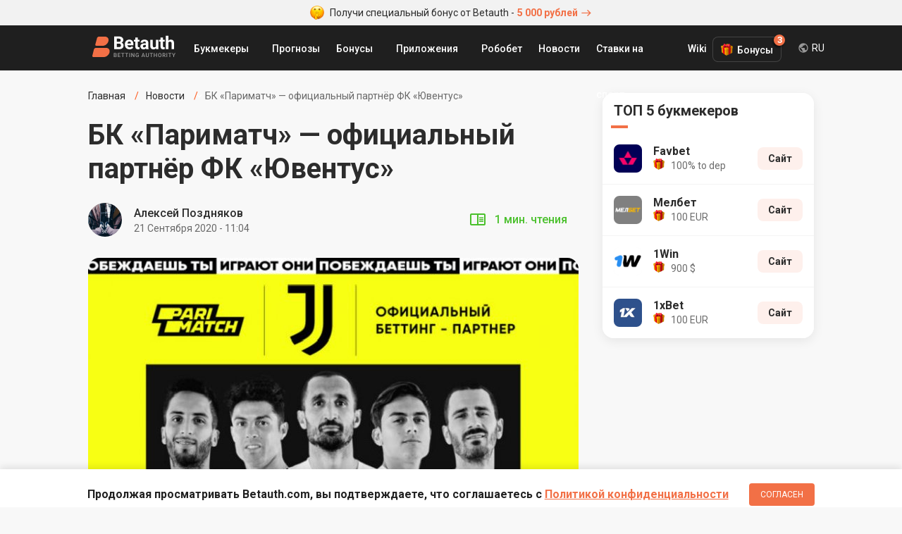

--- FILE ---
content_type: text/html; charset=UTF-8
request_url: https://betauth.com/news/12-bk-parimatch-oficialnyy-partnyor-fk-yuventus-.html
body_size: 7755
content:

<!DOCTYPE html><html lang="ru" prefix="og: https://ogp.me/ns#">
    <head>
        <meta charset="utf-8">
        <title>БК «Париматч» — официальный партнёр ФК «Ювентус»  | Betauth</title>
        <meta name="description" content="Международная букмекерская компания «Париматч» подписала спонсорский контракт с ФК «Ювентус»">
<meta name="viewport" content="width=device-width, initial-scale=1, maximum-scale=1, user-scalable=no">
<meta http-equiv="X-UA-Compatible" content="IE=edge">
        <!-- Preloads -->
        <link href="/css/short-codes.css" media="screen" rel="stylesheet" type="text/css">
<link href="/css/betauth.css" media="screen" rel="stylesheet" type="text/css">
<link href="/css/responsive.css" media="screen" rel="stylesheet" type="text/css">
<link href="https://betauth.com/news/12-bk-parimatch-oficialnyy-partnyor-fk-yuventus-.html" rel="canonical">
<link href="https://betauth.com/amp/news/12-bk-parimatch-oficialnyy-partnyor-fk-yuventus-.html" rel="amphtml">
<link href="/css/content-style.css" rel="preload" as="style">
<link href="/css/news.css" rel="preload" as="style">
<link href="/css/content-style.css" media="screen" rel="stylesheet" type="text/css">
<link href="/css/news.css" media="screen" rel="stylesheet" type="text/css">
<link href="/css/comments.css" rel="preload" as="style">
<link href="/css/comments.css" media="screen" rel="stylesheet" type="text/css">
<link href="/css/responsive.css" rel="preload" as="style">
<link href="/css/betauth.css" rel="preload" as="style">
<link href="/css/perfect-scrollbar.css" rel="preload" as="style">
<link href="/css/select2.css" rel="preload" as="style">
<link href="/css/short-codes.css" rel="preload" as="style">
<link href="/icomoon/style.css" rel="preload" as="style">
<link href="/img/favicon.ico" rel="shortcut icon" type="image/vnd.microsoft.icon">
<link href="/icomoon/style.css" media="screen" rel="stylesheet" type="text/css">
        <!-- Scripts -->
        <script  defer="defer" src="/js/stat.js"></script>
<script  defer="defer" src="/js/jquery-3.2.1.min.js"></script>
<script  defer="defer" src="/js/jquery.cookie.js"></script>
<script  defer="defer" src="/js/perfect-scrollbar.jquery.min.js"></script>
<script  defer="defer" src="/js/select2.min.js"></script>
<script  defer="defer" src="/js/custom.js"></script>
<script  defer="defer" src="/aff/api.js"></script>
<script  defer="defer" src="/js/article-widget.js"></script>
<script  defer="defer" src="/js/article.js"></script>
<script  defer="defer" src="/js/comments.js"></script>        
<script type="application/ld+json">{
    "@context": "http:\/\/schema.org",
    "@type": "NewsArticle",
    "dateModified": "2022-01-19T18:30:21+03:00",
    "datePublished": "2020-09-21T11:09:46+03:00",
    "headline": "БК «Париматч» — официальный партнёр ФК «Ювентус» ",
    "mainEntityOfPage": "https:\/\/betauth.com\/news\/12-bk-parimatch-oficialnyy-partnyor-fk-yuventus-.html",
    "image": [
        "https:\/\/betauth.com\/715x402\/uploads\/news\/fullsize\/1600675786_ - Ювентус.jpg"
    ],
    "description": "Международный беттинг-оператор подписал спонсорское соглашение с чемпионом Италии — ФК «Ювентус».",
    "publisher": {
        "@type": "Organization",
        "name": "Betauth",
        "logo": {
            "@type": "ImageObject",
            "url": "https:\/\/betauth.com\/img\/Betauth.png"
        }
    },
    "author": {
        "@type": "Person",
        "name": "Алексей Поздняков"
    }
}</script>
                <meta name="uffiliates" content="uffiliates">

        <meta name="yandex-verification" content="42659836253191d3" />

                <link rel="alternate" hreflang="ru-RU" href="https://betauth.com/news/12-bk-parimatch-oficialnyy-partnyor-fk-yuventus-.html" />

                <link rel="alternate" hreflang="uk-UA" href="https://betauth.com/uk/news/12-bk-parimatch-oficialnyy-partnyor-fk-yuventus-.html" />
                <link rel="alternate" hreflang="x-default" href="https://betauth.com/news/12-bk-parimatch-oficialnyy-partnyor-fk-yuventus-.html" />
                <link rel="preconnect" href="https://fonts.googleapis.com">
        <link rel="preconnect" href="https://fonts.gstatic.com" crossorigin>        

        <meta name="webmoney" content="94D4E6A1-0D34-4E7B-BC4A-A36320D94ACB"/>

        <!-- Global site tag (gtag.js) - Google Analytics -->
        <script async src="https://www.googletagmanager.com/gtag/js?id=UA-114757640-3"></script>
        <script async src="https://pagead2.googlesyndication.com/pagead/js/adsbygoogle.js?client=ca-pub-8076867914416776" crossorigin="anonymous"></script>
        <script>
            window.dataLayer = window.dataLayer || [];
            function gtag(){dataLayer.push(arguments);}
            gtag('js', new Date());
            gtag('config', 'UA-114757640-3');
        </script>

    </head>
    <body>

        <!-- zone 25 -->
<div class="text-bonus-promo"><a href="/out.php?url=https://saba34.com/r/jrl2s4ux" target="_blank"><img src="/img/face.png" class="icon-face" width="20" height="20" alt="emoji icon" /> Получи специальный бонус от Betauth - <span>5 000 рублей<i class="icon-arrow"></i></span></a></div>		<header>
			<div class="block df">
				<a href="/" class="logo"><img src="/img/logo_re.svg" width="120" height="32" alt="Betauth" /></a>
				<div class="top-menu-but"><span></span><span></span><span></span></div>
				<nav class="top-menu" itemscope itemtype="http://www.schema.org/SiteNavigationElement">
					<ul class="df">
                        						<li class="sub">

							<a href="#">Букмекеры</a>
                            <ul class="top-menu-top-bk">
                            <li class="menu-dropdown-label">Топ Букмекеры</li>
                                                                <li><a href="/1xbet/">1xBet</a></li>
                                <li><a href="/melbet/">Мелбет</a></li>
                                <li><a href="/bukmekerskaya-kontora-parimatch/">Париматч</a></li>
                                <li><a href="/1win/">1Win</a></li>
                                                                <li class="view-all-bc"><a href="/vse-bk/" itemprop="url"><span itemprop="name">Букмекеры</span></a></li>
                            </ul>
						</li>
                        						<li>
                            <a href="/prognoz/">Прогнозы</a></li>
						<li class="sub">
							<a href="#">Бонусы</a>
                            <ul>
                                                            <li><a href="/1xbet/bonusy-1xbet.html">1xBet</a></li>
                                <li><a href="/melbet/bonusy-melbet.html">Мелбет</a></li>
                                <li><a href="/bukmekerskaya-kontora-parimatch/bonusy-bukmekerskoy-kompanii-parimatch.html">Париматч</a></li>
                                <li><a href="/liga-stavok/bonusy-liga-stavok.html">Лига Ставок</a></li>
                                <li><a href="/1win/1win-bonusy.html">1Win</a></li>
                                <li><a href="/bukmekerskaya-kontora-winline/bonusy-winline.html">Винлайн</a></li>
                            							</ul>
						</li>
						<li class="sub">
							<a href="#">Приложения</a>
							<ul>
                                                            <li><a href="/melbet/mobilnoe-prilozhenie-melbet.html">Мелбет</a></li>
                                <li><a href="/1xbet/mobilnoe-prilozhenie-1xbet.html">1xBet</a></li>
                                <li><a href="/bukmekerskaya-kontora-parimatch/mobilnoe-prilozhenie-pari-match.html">Париматч</a></li>
                                <li><a href="/1win/1win-skachat-android-ios.html">1Win</a></li>
                            							</ul>
						</li>
                        <li><a href="/robobet/" itemprop="url"><span itemprop="name">Робобет</span></a></li>
                        <li><a href="/news/" itemprop="url"><span itemprop="name">Новости</span></a></li>
                        <li><a href="/stavki-na-sport/" itemprop="url"><span itemprop="name">Ставки на спорт</span></a></li>
                        <li><a href="/wiki/" itemprop="url"><span itemprop="name">Wiki</span></a></li>
					</ul>
				</nav>

        <div class="top-menu-bonus">
          <div class="bonus-btn">Бонусы<span class="bonus-counter">3</span></div>
          <ul class="bonus-list">
                                <li class="bonus-list-item">
                      <span class="close-floating-bonus"></span>
                      <div class="inner-row-1">
                          <img data-stat="header_bk_logo" src="/uploads/bookmakers/logorate/9_logorate.png" alt="1xbet" class="bk-logo" />
                          <div class="bonus-amount">100 €</div>
                      </div>
                      <div class="inner-row-2">
                          <p class="bk-desc">Бонус новым игрокам</p>
                          <a data-stat="header_get_bonus" target="_blank" rel="nofollow" href="/out.php?url=https://saba34.com/r/usgser25" class="get-bonus">ПОЛУЧИТЬ</a>
                      </div>
                  </li>
                  <li class="bonus-list-item">
                      <div class="inner-row-1">
                          <img data-stat="header_bk_logo" src="/uploads/bookmakers/logorate/11_logorate.png" alt="melbet" class="bk-logo" />
                          <div class="bonus-amount">100 €</div>
                      </div>
                      <div class="inner-row-2">
                          <p class="bk-desc">Бонус за регистрацию</p>
                          <a data-stat="header_get_bonus" target="_blank" rel="nofollow" href="/out.php?url=https://saba34.com/r/pjmleumo" class="get-bonus">ПОЛУЧИТЬ</a>
                      </div>
                  </li>
                  <li class="bonus-list-item">
                      <div class="inner-row-1">
                          <img data-stat="header_bk_logo" src="/uploads/bookmakers/logorate/23_logorate.png" alt="1win" class="bk-logo" />
                          <div class="bonus-amount">900 $</div>
                      </div>
                      <div class="inner-row-2">
                          <p class="bk-desc">Бонус за регистрацию</p>
                          <a data-stat="header_get_bonus" target="_blank" rel="nofollow" href="/out.php?url=https://saba34.com/r/n1s7kbb7" class="get-bonus">ПОЛУЧИТЬ</a>
                      </div>
                  </li>

              
          </ul>
        </div>
                        <div class="lang-dropdown">
            <div class="current-lang">RU</div>
            <div class="lang-list">
                <ul>
                    <li><a href="https://betauth.com/news/12-bk-parimatch-oficialnyy-partnyor-fk-yuventus-.html">RU - Русский</a></li>
                                        <li><a href="https://betauth.com/uk/news/12-bk-parimatch-oficialnyy-partnyor-fk-yuventus-.html">UA - Українська</a></li>
                                    </ul>
            </div>
        </div>

                        </div>
		</header>

    <div class="content block">
    <div class="content-cen df cen-1">
        <div class="centerCon">
            <ul class="breadcrumb df hide-scrollbar" itemtype="https://schema.org/BreadcrumbList" itemscope>
                <li itemprop="itemListElement" itemscope itemtype="https://schema.org/ListItem" >
                    <a itemtype="https://schema.org/Thing" itemprop="item" href="/"><span itemprop="name">Главная</span>
                        <meta itemprop="position" content="1">
                    </a></li>
                <li itemprop="itemListElement" itemscope itemtype="https://schema.org/ListItem">
                    <a itemtype="https://schema.org/Thing" itemprop="item" href="/news/">
                        <span itemprop="name">Новости</span>
                        <meta itemprop="position" content="2">
                    </a></li>
                <li>БК «Париматч» — официальный партнёр ФК «Ювентус» </li>
            </ul>
            <main>
                <h1 class="post-h1">БК «Париматч» — официальный партнёр ФК «Ювентус» </h1>
                                <div class="autorBlock df">
                    <div class="autorBlock-l" style="background-image: url(/uploads/authors/5_author.png);"><a href="/author/aleksey-pozdnyakov.html"></a></div>
                    <div class="autorBlock-c">
                        <div class="autorBlock-n"><a href="/author/aleksey-pozdnyakov.html">Алексей Поздняков</a></div>
                        <div class="autorBlock-d"><time pubdate datetime="2020-09-21T11:04">21 Сентября 2020 - 11:04</time></div>
                    </div>
                    <div class="autorBlock-div df">
                            <span class="reading-time">1  мин. чтения</span>
                    </div>
                </div>
                
                <div class="post-img br-16">
                    <img src="/696x391/uploads/news/fullsize/1600675786_ - Ювентус.jpg" alt="БК «Париматч» — официальный партнёр ФК «Ювентус» " />
                </div>

                <div class="article-wrap">
                                    <div class="article-widgets">
                        <div class="widgets-group">
                            <div class="share-widget widget-item has-panel">
                                <div class="main-btn"></div>
                                <div class="btns-group" data-width="284">
                                    <a target="_blank" href="https://vk.com/share.php?url=https://betauth.com/news/12-bk-parimatch-oficialnyy-partnyor-fk-yuventus-.html" class="widget-btn widget-vk icon-vk"></a>
                                    <a target="_blank" href="https://www.facebook.com/sharer/sharer.php?u=https://betauth.com/news/12-bk-parimatch-oficialnyy-partnyor-fk-yuventus-.html" class="widget-btn widget-fb icon-fb"></a>
                                    <a target="_blank" href="https://twitter.com/intent/tweet?url=https://betauth.com/news/12-bk-parimatch-oficialnyy-partnyor-fk-yuventus-.html" class="widget-btn widget-tw icon-tw"></a>
                                    <a target="_blank" href="https://t.me/share/url?url=https://betauth.com/news/12-bk-parimatch-oficialnyy-partnyor-fk-yuventus-.html" class="widget-btn widget-tg icon-tg"></a>
                                    <a target="_blank" href="viber://forward?text=https://betauth.com/news/12-bk-parimatch-oficialnyy-partnyor-fk-yuventus-.html" class="widget-btn widget-vb icon-vb"></a>
                                </div>
                            </div>
                            <div class="comment-widget widget-item">
                                <div class="main-btn"><span>0</span></div>
                            </div>
                        </div>
                    </div>
                                        <article>
                        <div class="post-txt">
                            <!-- zone 31 -->
<div class="text-bonus-promo"><a href="/out.php?url=https://saba34.com/r/jrl2s4ux" target="_blank"><img src="/img/face.png" class="icon-face" width="20" height="20" alt="emoji icon" /> Получи специальный бонус от Betauth - <span>5 000 рублей</span></a></div>                            <p>Букмекерская компания вышла на рынок Италии и подписала с действующим чемпионом страны партнёрский контракт сроком на два года.</p>

<p>Спонсорское соглашение предусматривает размещение бренда <a href="/bukmekerskaya-kontora-parimatch/">БК &laquo;Париматч&raquo;</a> на домашних матчах &laquo;старой сеньоры&raquo; на туринской арене &laquo;Альянц Стадиум&raquo;, а также использование образов звёздных игроков &laquo;Юве&raquo; в маркетинговых мероприятиях и акциях букмекера.</p>

<p>Чемпион Италии обещает обеспечить посещение футболистами клуба совместных с беттинг-оператором мероприятий, а БК &laquo;Париматч&raquo; &mdash; порадовать клиентов новыми акциями. В числе эксклюзивных предложений: розыгрыши коллекций одежды от &laquo;Ювентуса&raquo;, билетов на матчи звёздной команды и поездок на Апеннинский полуостров.</p>

<p>В текущем месяце букмекер уже стал спонсором английского &laquo;Лестера&raquo;, теперь обратил внимание на Италию, в дальнейших планах компании &mdash; покорение всей Европы.</p>
                        </div>
                    </article>
                </div>

                <div class="post-txt">
                <div class="other-news-chanels">
                    Новости и прогнозы на спорт теперь в нашем <a href="https://t.me/betauth_com" target="_blank" data-stat="tgm_chanel" class="telegram-chanel">Telegram</a> и на <a href="https://news.google.com/publications/CAAqBwgKMN28ogswoMe6Aw?hl=ru&gl=UA&ceid=UA:ru" target="_blank" data-stat="google_news" class="google-news">Google News</a>                </div>
                                                        
                <div class="autorBlock df">
                    <div class="autorBlock-l"
                        style="background-image: url(/uploads/authors/5_author.png);"><a href="/author/aleksey-pozdnyakov.html"></a></div>
                    <div class="autorBlock-c">
                        <div class="autorBlock-n"><a href="/author/aleksey-pozdnyakov.html">Алексей Поздняков</a></div>
                        <div class="autorBlock-d"><time pubdate datetime="2020-09-21T11:04">21 Сентября 2020 - 11:04</time></div>
                    </div>
                                        <div class="autorBlock-div df">
                        <div class="article-rating" data-url="/ajax/addStarNews">
                            <div class="rating-label">Оцените материал</div>
                            <div class="rating-stars">
                                                                    <span class="rating-star " data-i="1"></span>
                                                                    <span class="rating-star " data-i="2"></span>
                                                                    <span class="rating-star " data-i="3"></span>
                                                                    <span class="rating-star " data-i="4"></span>
                                                                    <span class="rating-star " data-i="5"></span>
                                                            </div>
                            <div class="rating-count">0 оценок</div>
                        </div>
                    </div>
                                    </div>
                
                
                <hr class="hr" />
                                <div><div class="attention-box" style="margin-bottom: 80px;max-width: 624px;margin-left: auto;">
  <div class="attention-icon" style="background-image:url(/img/money@2x.png)"> </div>
  <div class="attention-content">
    <div class="attention-title">Напоминаем!</div>
    <div class="attention-text">
      Чтобы получить +6500 р. на счет необходимо при регистрации указать промокод <span class="promo-zaebumba">ZAEBUMBA</span> в соответствующее поле и пополнить счет. Бонус будет равняться сумме депозита
    </div>
    <div class="attention-footer">
      <a data-stat="news_remember_zaebumba" class="yellow-btn" target="_blank" href="/goto_promo.html">Перейти на сайт</a>
    </div>
  </div>
</div></div>                </div>


                                <div class="read-also-wr">
                    <h2 class="post-name-2">Читайте также</h2>
                    <ul class="read-also-list">
                                                <li class="read-also-item">
                            <a href="/news/3373-federer-obygral-ruuda.html" class="img-link">
                                                                    <img src="/160x106/uploads/news/fullsize/3373-federer-obygral-ruuda-image.jpg" alt="Федерер обыграл Рууда">
                                                            </a>
                            <div>
                                <div class="also-meta">
                                    <span class="news-time-post">16 Января 2026 - 18:25</span>
                                    <span class="news-comm">0</span>
                                </div>
                                <a href="/news/3373-federer-obygral-ruuda.html" class="news-title">Федерер обыграл Рууда</a>
                            </div>
                        </li>
                                                <li class="read-also-item">
                            <a href="/news/3372-red-bull-pokazal-novye-cveta.html" class="img-link">
                                                                    <img src="/160x106/uploads/news/fullsize/3372-red-bull-pokazal-novye-cveta-image.jpg" alt="Ред Булл показал новые цвета">
                                                            </a>
                            <div>
                                <div class="also-meta">
                                    <span class="news-time-post">16 Января 2026 - 11:24</span>
                                    <span class="news-comm">0</span>
                                </div>
                                <a href="/news/3372-red-bull-pokazal-novye-cveta.html" class="news-title">Ред Булл показал новые цвета</a>
                            </div>
                        </li>
                                            </ul>
                </div>
                
                <div class="comment-block">
<h2 class="post-name-2">Комментарии <span class="count">0</span></h2>

<div class="widget-content color-theme clearfix" id="coment">
    
    <div id="comentsStart" data-id="" data-post="12" data-razdel="news"></div>
    <div class="cool_comments_con">
        <div class="cool_comments_newCon">
            <div class="cool_comments_newForm">
				<div class="cool_conInp">
					<div class="cool_imgCon">
                        <img src="/img/default_comment_2.png" width="40" height="40" alt="photo">
                    </div>
					<div class="textarea-wr">
                        <textarea class="cool_textInput" placeholder="Введите комментарий" name="comment"></textarea>
					    <span class="send">Отправить</span>
                    </div>
				</div>
                <div class="cool_dopCon" style="display: none;">
                                        <div class="cool_sendCon">
                        <div class="cool_inputsCon">
							<div class="cool_outCon" >
								<span class="cool_exitBut">Комментарии Выйти</span>
								<span class="cool_userName"></span>
								<input type="hidden" name="uid" id="userid" value="">
							</div>
                                                            <div class="cool_inCon">
                                    <div class="cool_nameCon">
                                        <div class="cool_labName">Анонимно</div>
                                        <input class="cool_inputName" type="text" placeholder="Имя" value="">
                                    </div>
                                    <div class="cool_mailCon">
                                        <input class="cool_inputMail" type="text" placeholder="E-mail" value="">
                                    </div>
                                </div>
                            
                        </div>
                    </div>
                </div>
            </div>
        </div>

        <div class="cool_comments_listCon">
                    </div>
    </div>
</div>
</div>
            </main>
		</div>
        <aside>
<div class="rightCon sep20">

                    <div class="asside top-bk">
    <div class="asside-top"><div class="asside-top-n">ТОП 5 букмекеров</div></div>
    <div class="asside-med">
        <ul class="asside-topBook">
                        <li>
                <div class="asside-topBook-div">
                    <a data-stat="sidebar_bk_logo" href="/favbet/" class="asside-topBook-link">
                        <div class="asside-topBook-i"><img src="/uploads/bookmakers/image48/25_image48.jpg" alt="Букмекерская контора Favbet" width="40" height="40" /></div>
                        <div>
                            <span class="asside-topBook-name">Favbet</span>
                                                       <span class="asside-topBook-bonus">100% to dep</span>
                                                    </div>
                    </a>
                </div>
                <div class="asside-topBook-con ">
                                                            <a data-stat="sidebar_bk_site" rel="nofollow" target="_blank" href="/out.php?url=https://saba34.com/r/jdvs6ppa" class="asside-topBook-but butOr">Сайт</a>
                                    </div>
            </li>
                        <li>
                <div class="asside-topBook-div">
                    <a data-stat="sidebar_bk_logo" href="/melbet/" class="asside-topBook-link">
                        <div class="asside-topBook-i"><img src="/uploads/bookmakers/image48/11_image48.png" alt="Букмекерская контора Мелбет" width="40" height="40" /></div>
                        <div>
                            <span class="asside-topBook-name">Мелбет </span>
                                                       <span class="asside-topBook-bonus">100 EUR</span>
                                                    </div>
                    </a>
                </div>
                <div class="asside-topBook-con ">
                                                            <a data-stat="sidebar_bk_site" rel="nofollow" target="_blank" href="/out.php?url=https://saba34.com/r/qdr10jli" class="asside-topBook-but butOr">Сайт</a>
                                    </div>
            </li>
                        <li>
                <div class="asside-topBook-div">
                    <a data-stat="sidebar_bk_logo" href="/1win/" class="asside-topBook-link">
                        <div class="asside-topBook-i"><img src="/uploads/bookmakers/image48/23_image48.png" alt="Букмекерская контора 1Win" width="40" height="40" /></div>
                        <div>
                            <span class="asside-topBook-name">1Win</span>
                                                       <span class="asside-topBook-bonus">900 $</span>
                                                    </div>
                    </a>
                </div>
                <div class="asside-topBook-con ">
                                                            <a data-stat="sidebar_bk_site" rel="nofollow" target="_blank" href="/out.php?url=https://saba34.com/r/n1s7kbb7" class="asside-topBook-but butOr">Сайт</a>
                                    </div>
            </li>
                        <li>
                <div class="asside-topBook-div">
                    <a data-stat="sidebar_bk_logo" href="/1xbet/" class="asside-topBook-link">
                        <div class="asside-topBook-i"><img src="/uploads/bookmakers/image48/9_image48.png" alt="Букмекерская контора 1xBet" width="40" height="40" /></div>
                        <div>
                            <span class="asside-topBook-name">1xBet</span>
                                                       <span class="asside-topBook-bonus">100 EUR</span>
                                                    </div>
                    </a>
                </div>
                <div class="asside-topBook-con ">
                                                            <a data-stat="sidebar_bk_site" rel="nofollow" target="_blank" href="/out.php?url=https://saba34.com/r/luggwakc?s=1" class="asside-topBook-but butOr">Сайт</a>
                                    </div>
            </li>
            
        </ul>
    </div>
</div>
<div class="asside">
    <!-- zone 3 -->
<script async src="https://pagead2.googlesyndication.com/pagead/js/adsbygoogle.js?client=ca-pub-8076867914416776"
     crossorigin="anonymous"></script>
<!-- Betauth_главная_300х300 -->
<ins class="adsbygoogle"
     style="display:block"
     data-ad-client="ca-pub-8076867914416776"
     data-ad-slot="2548045552"
     data-ad-format="auto"
     data-full-width-responsive="true"></ins>
<script>
     (adsbygoogle = window.adsbygoogle || []).push({});
</script></div>
                <div></div>
    <div class="asside popular-forecasts">
    <div class="asside-top"><div class="asside-top-n">Актуальные прогнозы</div></div>
    <div class="asside-med">
                    <a href="/prognoz/6345-everton-lids-prognoz-na-match-26012026.html" class="asside-list-item hot-game">
                <span class="asside-list-n">Эвертон — Лидс. Прогноз на матч 26.01.2026</span>
            </a>
                    <a href="/prognoz/6342-zhirona-hetafe-prognoz-na-match-26012026.html" class="asside-list-item ">
                <span class="asside-list-n">Жирона — Хетафе. Прогноз на матч 26.01.2026</span>
            </a>
        
    </div>
</div>
        </div>
</aside>    </div>

</div>
    <div class="policy-banner">
      <div class="block">
        <p>Продолжая просматривать Betauth.com, вы подтверждаете, что соглашаетесь c <a href="/konfidencialnost.html" target="_blank">Политикой конфиденциальности</a></p>
        <button>Согласен</button>
      </div>
    </div>
    		<footer>
			<div class="block">
				<div class="foot-con df">
					<div class="foot-col col-1">
						<a href="/" class="foot-logo"><img src="/img/logo_subtitle.svg" width="120" height="32" alt="Betauth" /></a>
						<div class="copyrights">© Copyright 2019 Betauth.<br>Все права защищены.<br/>Для лиц старше 18 лет</div>

                        <span style="color: #adabab;font-size: 12px">Сайт является информационным ресурсом и не предоставляет возможности совершать ставки, а так же получать выигрыши. На сайте отсутствует  возможность участия или проведения азартных игр.</span>
                        <a href="https://play.google.com/store/apps/details?id=com.batauth" class="download-app foot-link-2" title="Скачать приложение Betauth на Android" target="_blank">Betauth Android App</a>
					</div>
					<div class="foot-col col-2">
						<div class="foot-link-1">Лучшие букмекеры</div>
                                                <a href="/1xbet/" class="foot-link-2">1хБет</a>
                        <a href="/melbet/" class="foot-link-2">Мелбет</a>
                        <a href="/bukmekerskaya-kontora-parimatch/" class="foot-link-2">Пари-Матч</a>
						<a href="/1win/" class="foot-link-2">1Win</a>
						<a href="/bukmekerskaya-kontora-winline/" class="foot-link-2">Винлайн</a>
                        

                    </div>
					<div class="foot-col col-2">
                        <div class="foot-link-1">Рейтинги</div>
						<a href="/vse-bk/" class="foot-link-2">Рейтинг букмекеров</a>
												<a href="/zarubeg-bk/" class="foot-link-2">Рейтинг зарубежных букмекеров</a>
                                                <div class="foot-link-1">Приложения</div>
                                                <a href="/1xbet/mobilnoe-prilozhenie-1xbet.html" class="foot-link-2">1xBet</a>
                        <a href="/melbet/mobilnoe-prilozhenie-melbet.html" class="foot-link-2">Мелбет</a>
                        <a href="/bukmekerskaya-kontora-parimatch/mobilnoe-prilozhenie-pari-match.html" class="foot-link-2">Париматч</a>
                        <a href="/1win/1win-skachat-android-ios.html" class="foot-link-2">1Win</a>
                        					</div>
					<div class="foot-col col-2">
						<div class="foot-link-1">Бонусы букмекеров</div>
                        <a href="/stavki-na-sport/37-promokod-1hbet-2021.html" class="foot-link-2">1xBet промокод</a>
                        <a href="/stavki-na-sport/29-besplatnyy-promokod-melbet-2021.html" class="foot-link-2">Мелбет промокод</a>
                        <a href="/stavki-na-sport/49-1win-promokod.html" class="foot-link-2">1Win промокод</a>
                        <a href="/bukmekerskaya-kontora-parimatch/bonusy-bukmekerskoy-kompanii-parimatch.html" class="foot-link-2">Париматч</a>

                        <a href="/prognoz/" class="foot-link-2">Прогнозы на спорт</a>
                        					</div>
				</div>
                <div>
                    <p style="color: #adabab; font-size: 12px; margin: 24px 0 12px;">Если вы заметили у себя признаки зависимости от азартных игр, вы всегда можете обратиться за помощью к специалисту:</p>
                    <a href="/out.php?url=https://www.gamblingtherapy.org/ru" rel="nofollow noopener" target="_blank" style="margin-right:10px;"><img src="/img/gambling-therapy.png" width="84" height="36" /></a>
                    <a href="/out.php?url=https://www.begambleaware.org/" rel="nofollow noopener" target="_blank"><img src="/img/begambleaware.png" width="128" height="36" /></a>
                </div>
			</div>
		</footer>
          <div id="toast"></div>


    <script defer src="https://static.cloudflareinsights.com/beacon.min.js/vcd15cbe7772f49c399c6a5babf22c1241717689176015" integrity="sha512-ZpsOmlRQV6y907TI0dKBHq9Md29nnaEIPlkf84rnaERnq6zvWvPUqr2ft8M1aS28oN72PdrCzSjY4U6VaAw1EQ==" data-cf-beacon='{"version":"2024.11.0","token":"46f54974ffa54dc1951d2f822111e0d7","r":1,"server_timing":{"name":{"cfCacheStatus":true,"cfEdge":true,"cfExtPri":true,"cfL4":true,"cfOrigin":true,"cfSpeedBrain":true},"location_startswith":null}}' crossorigin="anonymous"></script>
</body>
</html>


--- FILE ---
content_type: text/html; charset=utf-8
request_url: https://www.google.com/recaptcha/api2/aframe
body_size: 268
content:
<!DOCTYPE HTML><html><head><meta http-equiv="content-type" content="text/html; charset=UTF-8"></head><body><script nonce="1rjqd31jjq5e_NS-rYNZiQ">/** Anti-fraud and anti-abuse applications only. See google.com/recaptcha */ try{var clients={'sodar':'https://pagead2.googlesyndication.com/pagead/sodar?'};window.addEventListener("message",function(a){try{if(a.source===window.parent){var b=JSON.parse(a.data);var c=clients[b['id']];if(c){var d=document.createElement('img');d.src=c+b['params']+'&rc='+(localStorage.getItem("rc::a")?sessionStorage.getItem("rc::b"):"");window.document.body.appendChild(d);sessionStorage.setItem("rc::e",parseInt(sessionStorage.getItem("rc::e")||0)+1);localStorage.setItem("rc::h",'1769446895208');}}}catch(b){}});window.parent.postMessage("_grecaptcha_ready", "*");}catch(b){}</script></body></html>

--- FILE ---
content_type: text/css
request_url: https://betauth.com/css/betauth.css
body_size: 22798
content:
@charset "utf-8";
@import url('https://fonts.googleapis.com/css?family=Roboto:100,100i,300,300i,400,400i,500,500i,700,700i,900,900i&subset=cyrillic-ext&display=swap');
@import url('perfect-scrollbar.css');
@import url('select2.css');

@font-face {
 font-family: "ProximaNovaCondSemiboldIt";
 src: url("/fonts/ProximaNovaCond-SemiboldIt.ttf") format("truetype"),
      url("/fonts/ProximaNovaCond-SemiboldIt.woff") format("woff");
}

@font-face {
 font-family: "ProximaNovaCondBoldIt";
 src: url("/fonts/ProximaNovaCond-BoldIt.ttf") format("truetype"),
      url("/fonts/ProximaNovaCond-BoldIt.woff") format("woff");
}


/*** CSS reset ***/
* {
	vertical-align: baseline;
	position:relative;
	font-family: inherit;
	font-style: inherit;
	font-size: 100%;
	border: none;
	outline:0;
	padding: 0;
	margin: 0;
}

#toast{
  position: fixed;
  bottom: 10px;
  left: 0;
  right: 0;
  margin: auto;
  max-width: 300px;
  height: 48px;
  background: #2c2c2c;
  color: #fff;
  font-size: 16px;
  padding: 0 24px;
  font-weight: 500;
  white-space: nowrap;
  display: inline-flex;
  align-items: center;
  justify-content: center;
  border-radius: 24px;
  opacity: 0;
  transform: translateY(150%);
  transition: opacity 0.3s linear, transform .3s linear;
  z-index: 999991;
}

#toast.show{
  opacity: 1;
  transform: translateY(0);
}

/*** main styles ***/
html {
	background-color: #f8f8f8;
	height: 100%;
	overflow: auto;
	width: 100%;
}
a,.but,label{
	-webkit-touch-callout: none;
	-webkit-user-select: none;
	-khtml-user-select: none;
	-moz-user-select: none;
	-ms-user-select: none;
	user-select: none;
}
a::selection,.but::selection,label::selection {background-color: rgba(0, 0, 0, 0);}
a::-moz-selection,.but::-moz-selection,label::-moz-selection {background-color: rgba(0, 0, 0, 0);}
a::-webkit-selection,.but::-webkit-selection,label::-webkit-selection {background-color: rgba(0, 0, 0, 0);}

::-webkit-input-placeholder { /* Chrome/Opera/Safari */
	color: rgba(3, 3, 3, 0.33);
	font-style:italic;
}
::-moz-placeholder { /* Firefox 19+ */
	color: rgba(3, 3, 3, 0.33);
	font-style:italic;
}
:-ms-input-placeholder { /* IE 10+ */
	color: rgba(3, 3, 3, 0.33);
	font-style:italic;
}
:-moz-placeholder { /* Firefox 18- */
	color: rgba(3, 3, 3, 0.33);
	font-style:italic;
}

body {
	color: #000000;
	cursor: default;
	font-family: Roboto, Arial, sans-serif;
	font-size: 12px;
	line-height: 1.3;
}
a{
	text-decoration:underline;
	color: #f27046;
}
a:hover, a:active{
	text-decoration:none;
}
*:before, *:after{
	content:'';
}
ul, ol{
	list-style: none outside none;
}
h1, h2, h3, h4, h5, h6{
	font-weight:700;
	color:#000000;
	margin: 20px 0 10px;
}
table {
	border-collapse: collapse;
	width: 100%;
}
p{
	margin:10px 0;
}
abbr {
	border-bottom: 1px dashed #FF0000;
	cursor: help;
	font-weight: 700;
}
i,em {
	font-style: italic;
}
.fl {float: left;display:block;}
.fr {float: right;display:block;}
.t200,.t200:before,.t200:after{
	-webkit-transition:all 200ms linear;
	-moz-transition:all 200ms linear;
	-ms-transition:all 200ms linear;
	-o-transition:all 200ms linear;
	transition:all 200ms linear;
}
.t50,.t50:before,.t50:after{
	-webkit-transition:all 50ms linear;
	-moz-transition:all 50ms linear;
	-ms-transition:all 50ms linear;
	-o-transition:all 50ms linear;
	transition:all 50ms linear;
}

.top-menu > ul > li.sub:hover > a:after,
.slick-slider .slick-dots li,
.top-menu > ul > li.sub,
.top-menu .sub > ul,
.top-menu > ul > li:not(.sub) > a:before,
.moreCenter-con a,
.lineList2-link:before,
.recomBet-but,
.recomBet-bet a,
.bc-prog-i,
.oneBet-but,
.accord-head-arr:before,
.form-d-but,
.bc-filter-link:before,
.select2-choice .select2-arrow:before,
.colList-img img,
.ecomBl-top-b,
.listAccord-name:before,
.listAccord-con,
.recomBl-top-b,
.promoBlock-c-but,
.mirrBlock-but,
.asside-topBook-but,
.bnBonusLine-b,
.bc-prog-i:before,
.top-menu-but span {
	-webkit-transition:all 100ms linear;
	-moz-transition:all 100ms linear;
	-ms-transition:all 100ms linear;
	-o-transition:all 100ms linear;
	transition:all 100ms linear;
}
.clear:before, .clear:after  {
	clear: both;
	display: block;
}
table tr, table th, table td, table tbody, table thead {
	position: static;
}
table:before, table:after,
table tr:before, table tr:after,
table td:before, table td:after,
table th:before, table th:after,
.df:before, .df:after{
	display: none;
}

.padT0{padding-top:0px;}
.padT5{padding-top:5px;}
.pad15{padding:15px;}
.padL15{padding-left:15px;}
.padR15{padding-right:15px;}

.marT0{margin-top: 0;}
.marT15{margin-top: 15px;}
.marT20{margin-top: 20px;}
.marB45{margin-bottom: 45px;}

/*========== Branding ==========*/

.branding-wr{
	background-position: top center;
	background-repeat: no-repeat;
	background-attachment: fixed;
	position: absolute;
	top: 0;
	left: 0;
	width: 100%;
	height: 100%;
	display: block;
}

.branding-wr a{
	position: absolute;
	top: 0;
	left: 0;
	width: 100%;
	height: 100%;
	display: block;
}

/*========== Styles ==========*/
.hide-scrollbar{
  -ms-overflow-style: none;
  scrollbar-width: none;
}

.hide-scrollbar::-webkit-scrollbar {
  display: none;
}

header {
	background-color: #1f1f1f;
}
.block {
	max-width: 1060px;
	margin-left: auto;
	margin-right: auto;

	-moz-box-sizing: border-box;
	-webkit-box-sizing: border-box;
	box-sizing: border-box;
}

.df {
	display: flex;
	justify-content: space-between;
}
header > .df {
	align-items: center;
	justify-content: flex-start;
	height: 64px;
}
.logo {
	margin: 0 10px 0 20px;
}

.top-menu-but{
	display:none;
}

.lang-dropdown{
	margin-left: 24px;
	display: flex;
	height: 100%;
    align-items: center;
	cursor: pointer;
	position: relative;
}

.lang-dropdown::before{
	content:"";
	display: block;
	width: 16px;
	height: 16px;
	background-position: center;
	background-repeat: no-repeat;
	background-image: url('/img/lang-icon.svg');
	margin-right: 4px;
}

.lang-dropdown .current-lang{
	font-size: 14px;
  	font-weight: 400;
  	line-height: 1;
  	letter-spacing: -0.2px;
  	color: #fff;
}

.lang-dropdown .lang-list{
	width: 146px;
    padding: 16px 11px 16px 20px;
    border-radius: 16px;
    box-shadow: 0 4px 24px 0 rgb(0 0 0 / 16%);
    background-color: #fff;
    position: absolute;
    bottom: 18px;
    left: -17px;
    box-sizing: border-box;
    transform: translateY(100%);
    z-index: 999;
	display: none;
}

.lang-dropdown .lang-list ul li{
	font-size: 14px;
	font-weight: 500;
	font-stretch: normal;
	font-style: normal;
	line-height: 1.43;
	letter-spacing: normal;
	color: #2c2c2c;
}

.lang-dropdown .lang-list ul li + li{
	margin-top: 16px;
}

.lang-dropdown .lang-list ul li a{
	text-decoration: none;
	color: #2c2c2c;
}

.lang-dropdown .lang-list ul li:hover a{
	color: #f27046;
}

.lang-dropdown:hover .lang-list{
	display: block;
}

.top-menu > ul > li > a {
	display: block;
	text-decoration: none;
	color: #ffffff;
	font-weight: 500;
  font-size: 14px;
	height: 63px;
	line-height: 65px;
	padding: 0 8px 0 15px;
}
.top-menu > ul > li.sub > a:after {
	content: "\e91b";
	font-family: 'icomoon' !important;
    font-style: normal;
    font-weight: normal;
    font-variant: normal;
    text-transform: none;
    -webkit-font-smoothing: antialiased;
	/* font-weight: 900; */
	font-size: 9px;
	margin-left: 4px;
	display: inline-block;
	vertical-align: top;
	margin-top: 2px;
}
.top-menu > ul > li.sub:hover > a:after {
	-moz-transform: rotate(180deg);
	-webkit-transform: rotate(180deg);
	-o-transform: rotate(180deg);
	-ms-transform: rotate(180deg);
	transform: rotate(180deg);
	margin-top: 1px;
}

.top-menu > ul > li:hover > a {
	color: #f27046;
}
.top-menu > ul > li.active > a {
	color: #ffffff;
}
.top-menu .sub > ul {
	display: block;
	position: absolute;
	background-color: #fff;
	min-width: 220px;
	top: 100%;
	left: -4px;
	z-index: 100;
	overflow: hidden;
	max-height: 0;
	margin-top: -16px;
  border-radius: 16px;
  box-shadow: 0 4px 24px 0 rgba(0, 0, 0, 0.16);
}
.top-menu > ul > li.sub:hover > ul {
	max-height: 500px;
}
.top-menu .sub > ul > li > a {
	display: block;
	color: #2c2c2c;
  font-size: 14px;
  font-weight: 500;
	text-decoration: none;
	padding: 11px 20px 8px 20px;
}
.top-menu .sub > ul > li:hover > a {
	color: #f27046;
}
.top-menu .sub > ul > li.menu-dropdown-label{
  font-size: 12px;
  font-weight: normal;
  color: rgba(44, 44, 44, 0.7);
  padding: 0 20px;
}
.top-menu .sub > ul > li.view-all-bc{
  border-top: solid 1px rgba(44, 44, 44, 0.05);
}
.top-menu .sub > ul > li.view-all-bc a::after{
  content: "";
  display: block;
  width: 20px;
  height: 20px;
  background-image: url('/img/top-menu-black-arrow.svg');
  background-repeat: no-repeat;
  background-position: center;
  position: absolute;
  right: 16px;
  top: 50%;
  transform: translateY(-50%);
}
.top-menu .sub > ul:after {
	display: block;
	height: 8px;
}
.top-menu .sub > ul:before {
	display: block;
	height: 12px;
}

.top-menu .sub > ul.top-menu-top-bk::before{
  height: 17px;
}

.top-menu-bonus{
	width: 98px;
	height: 100%;
  margin-left: auto;
}
.top-menu-bonus .bonus-btn{
	width: 98px;
  height: 36px;
	position: absolute;
	bottom: 12px;
	background-image: url('/img/gift-img.png');
	background-repeat: no-repeat;
	background-position: 11px 9px;
  box-sizing: border-box;
	cursor: pointer;
  border-radius: 8px;
  border: solid 1px rgba(255, 255, 255, 0.16);
  font-size: 14px;
  font-weight: 500;
  letter-spacing: -0.2px;
  color: #ffffff;
  background-size: 17px;
  text-indent: 22px;
  text-align: center;
  line-height: 36px;
}

.top-menu-bonus .bonus-btn .bonus-counter{
	border-radius: 100%;
	font-size: 13px;
	font-weight: bold;
	width: 16px;
	height: 16px;
	box-shadow: -1.5px 2.6px 3px 0 rgba(0, 0, 0, 0.55);
	background-color: #f27046;
	color: #fff;
	display: flex;
	align-items: center;
	justify-content: center;
	position: absolute;
	top: -4px;
	right: -6px;
	text-indent: 0;
}

.top-menu-bonus .bonus-btn .bonus-counter::before,
.top-menu-bonus .bonus-btn .bonus-counter::after{
	display: none;
}

.top-menu-bonus .bonus-list.floating-bonus{
	display: block;
  transform: translateY(100%);
}

.top-menu-bonus .bonus-list.floating-bonus > li:first-child{
  opacity: 1;
}

.top-menu-bonus .bonus-list.floating-bonus .bonus-list-item:nth-child(2),
.top-menu-bonus .bonus-list.floating-bonus .bonus-list-item:nth-child(3){
	display: none;
}

.top-menu-bonus.active .bonus-list{
	display: block;
  transform: translateY(100%);
}

.top-menu-bonus.active .bonus-list > li{
  transform: translateY(0px) !important;
  opacity: 1;
}

.top-menu-bonus.active .bonus-list.floating-bonus{
	display: block;
}

.top-menu-bonus.active .bonus-list.floating-bonus .bonus-list-item{
	display: block;
}

.top-menu-bonus.active .bonus-list.floating-bonus .bonus-list-item .close-floating-bonus{
	opacity: 0;
}

.top-menu-bonus .bonus-list .bonus-list-item .close-floating-bonus:hover i{
	color: #f27046;
}

.top-menu-bonus .bonus-list .bonus-list-item .close-floating-bonus::before,
.top-menu-bonus .bonus-list .bonus-list-item .close-floating-bonus::after{
	content: "";
    display: block;
    height: 1px;
    width: 10px;
    background: #2c2c2c;
    border-radius: 2px;
    transform: rotate(45deg);
    position: absolute;
	top: 8px;
    left: 4px;
}

.top-menu-bonus .bonus-list .bonus-list-item .close-floating-bonus::after {
    transform: rotate(135deg);
}

.top-menu-bonus .bonus-list .bonus-list-item .close-floating-bonus:hover::before,
.top-menu-bonus .bonus-list .bonus-list-item .close-floating-bonus:hover::after{
	background: #f27046;
}

.top-menu-bonus .bonus-list{
	width: 360px;
  border-radius: 2px;
	position: absolute;
  bottom: 5px;
  transform: translateY(-120%);
  right: 0;
  z-index: 20;
}

.top-menu-bonus .bonus-list .bonus-list-item .close-floating-bonus{
	position: absolute;
    top: -8px;
    right: -8px;
    display: none;
    width: 18px;
    height: 18px;
    background: #fff;
    border-radius: 100%;
    align-items: center;
    justify-content: center;
	box-shadow: 0px 2px 3px 0 rgba(0,0,0,0.4);
	cursor: pointer;
	transition: opacity 0.3s linear;
}

.top-menu-bonus .bonus-list.floating-bonus .bonus-list-item .close-floating-bonus{
	display: flex;
}

.top-menu-bonus .bonus-list > li{
	padding: 20px;
	box-sizing: border-box;
  box-shadow: 0px 2px 5px 0 rgba(0, 0, 0, 0.25);
  background-color: #ffffff;
  border-radius: 16px;
  margin-bottom: 8px;
  transition: opacity 0.3s linear, transform 0.3s linear;
  opacity: 0;
}

.top-menu-bonus .bonus-list > li:nth-child(1){
  transform: translateY(0);
  z-index: 3;
}

.top-menu-bonus .bonus-list > li:nth-child(2){
  transform: translateY(calc((-100% - 8px)));
  z-index: 2;
}

.top-menu-bonus .bonus-list > li:nth-child(3){
  transform: translateY(calc((-100% - 8px)*2));
  z-index: 1;
}

.top-menu-bonus .bonus-list > li:first-child ~ li{
	border-top: solid 1px #eeeeee;
}

.bonus-list .inner-row-1,
.bonus-list .inner-row-2{
	position: relative;
}

.bonus-list .inner-row-1{
	min-height: 23px;
	margin-bottom: 11px;
}

.bonus-list .inner-row-2{
	min-height: 32px;
}

.bonus-list > li .bk-logo{
	max-width: 100px;
	height: auto;
	color: rgba(0, 0, 0, 0.87);
	position: absolute;
	left: 0;
	top: 4px;
}

.bonus-list > li .bk-desc{
	margin: 0;
	max-width: 194px;
	color: rgba(0, 0, 0, 0.54);
	font-size: 14px;
}

.bonus-list > li .bonus-amount{
	font-size: 18px;
  font-weight: bold;
	text-align: right;
	position: absolute;
	right: 0;
}

.bonus-list > li .bonus-amount::after{
	content: "";
	display: inline-block;
	width: 22px;
	height: 17px;
	background-image: url('/img/dollar.png');
	background-repeat: no-repeat;
	background-position: center;
	background-size: contain;
	position: relative;
	top: 2px;
	margin-left: 8px;
}

.bonus-list > li .get-bonus{
	height: 32px;
  background-color: #f27046;
  line-height: 34px;
  color: #fff;
  display: inline-block;
	text-decoration: none;
	font-size: 12px;
  font-weight: 500;
  text-transform: uppercase;
  border-radius: 4px;
	text-align: center;
	width: 100px;
	position: absolute;
	right: 0;
	top: 0;
}

.bonus-list > li .get-bonus:hover{
	background-color: #c65530;
}

.cen-1 {
	padding: 15px;
}
.cen-2 {
	padding-left: 15px;
	padding-right: 15px;
}

.rightCon {
	width: 300px;
	flex-shrink: 0;
	margin-left: 15px;
}
.asside + .asside {
	margin-top: 10px;
}
.rightCon.sep20 .asside + .asside{
	margin-top: 20px;
}
.asside-top {
	height: 38px;
	padding: 0 15px;
	display: flex;
	align-items: center;
	margin-bottom: 2px;
	border: 1px solid #dbdbdb;
	background-color: #fff;
}
.asside-top-n {
	font-size: 14px;
	font-weight: 700;
	color: #f27046;
	text-transform: uppercase;
	min-width: 10px;
	width: 100%;
	overflow: hidden;
	white-space: nowrap;
	text-overflow: ellipsis;
}

.asside-top-n::before{
	content: "";
    display: block;
    width: 24px;
    height: 4px;
    background-color: #f27046;
    position: absolute;
    left: 12px;
    bottom: -12px;
    z-index: 2;
}

.asside-list-item {
	display: block;
	background-color: #fff;
	border: 1px solid #dbdbdb;
	margin-top: 2px;
	text-decoration: none;
}
.asside-list-i {
	display: flex;
	height: 114px;
	overflow: hidden;
	align-items: center;
	justify-content: center;
	font-size: 0;
	background-color: #f8f8f8;
}
.asside-list-i img {
	width: 100%;
	height: 100%;
	display: block;
}
.asside-list-n {
	display: block;
	margin: 8px 12px 12px;
	font-size: 14px;
	font-weight: 700;
	color: rgba(3, 3, 3, 0.87);
	line-height: 18px;
	max-height: 36px;
	overflow: hidden;
}
.asside-list-item:hover .asside-list-n {
	color: #f27046;
}



.asside-topBook {
	background-color: #fff;
	border: 1px solid #dbdbdb;
	padding: 0 15px;
}
.asside-topBook li + li {
	border-top: 1px solid rgba(44, 44, 44, 0.05);
}
.asside-topBook li {
	height: 74px;
	display: flex;
	align-items: center;
}
.asside-topBook-but {
	height: 32px;
	line-height: 32px;
	border-radius: 8px;
	text-decoration: none;
	text-align: center;
	display: block;
	width: 64px;
	box-sizing: border-box;
	min-width: 64px;
	padding: 0 5px;
	margin: 5px 0;
	font-size: 14px;
	font-weight: bold;
  	background-color: #ffda00;
  	color: #2c2c2c;
	transition: background-color 0.2s linear, color 0.2s linear;
}
.asside-topBook-but:hover{
	background-color: #ffe233;
}
.asside-topBook-but.butOr {
	background-color: rgba(242, 112, 70, 0.1);
}
.asside-topBook-but.butOr:hover {
	background-color: #f27046;
	color: #fff;
}
.asside-topBook-but.butGrey {
	background-color: #494949;
}
.asside-topBook-but.butGrey:hover {
	background-color: #373737;
}
.asside-topBook-con {
	flex-shrink: 0;
}
.asside-topBook-con.mob{
	display: flex;
	align-items: center;
}
.asside-topBook-con .mob-bk-view{
	display: flex;
	align-items: center;
	justify-content: center;
	width: 32px;
	height: 32px;
	background-color: #ffda00;
	border-radius: 8px;
}
.asside-topBook-con .mob-bk-view:hover{
	background-color: #ffe233;
}
.asside-topBook-con .mob-bk-view.butOr{
	background-color: rgba(242, 112, 70, 0.1);
}
.asside-topBook-con .mob-bk-view.butOr:hover{
	background-color: #f27046;
	color: #fff;
}
.asside-topBook-con .mob-bk-view + .asside-topBook-but{
	margin-left: 8px;
}
.asside-topBook-div {
	width: 100%;
	min-width: 10px;
	margin-right: 10px;
	display: flex;
}
.asside-topBook-link{
	display: flex;
	text-decoration: none;
	outline: none;
}
.asside-topBook-link:hover .asside-topBook-name{
	color: #f27046;
}
.asside-topBook-link:hover .asside-topBook-name::before{
	opacity: 1;
}
.asside-topBook-name{
	font-size: 16px;
	font-weight: bold;
	line-height: 1.25;
	color: #2c2c2c;
	transition: color 0.2s linear;
}
.asside-topBook-name::before{
	content: "";
	display: block;
	width: 20px;
	height: 20px;
	background-color: rgba(242, 112, 70, 0.1);
	background-image: url('/img/search-icon.svg');
	background-repeat: no-repeat;
	background-position: 50%;
	border-radius: 50%;
	position: absolute;
	right: -22px;
	top: 0;
	opacity: 0;
	transition: opacity 0.2s linear;
}
.asside-topBook-bonus{
	font-size: 14px;
  	line-height: 1.43;
  	color: rgba(44, 44, 44, 0.7);
	display: block;
	padding-left: 25px;
}
.asside-topBook-bonus::before{
	content: "";
	display: inline-block;
	background-image: url('/img/gift-img.png');
	background-position: 50%;
	background-repeat: no-repeat;
	background-size: contain;
	width: 16px;
	height: 16px;
	position: absolute;
    top: 0;
    left: 0;
}
.asside-topBook-r {
	display: flex;
	align-items: flex-start;
}
.starRate-t {
	font-weight: 700;
	color: #ffc300;
	margin-left: 8px;
}
.asside-topBook-i {
	display: block;
	width: 40px;
	height: 40px;
	min-width: 40px;
	overflow: hidden;
	border-radius: 8px;
	background-color: #f7f7f7;
	margin-right: 16px;
}
.asside-topBook-i img {
	width: 100%;
	height: auto;
	max-width: 100%;
	max-height: 100%;
	display: inline-block;
	vertical-align: middle;
}

.asside-topBook-i + div::before,
.asside-topBook-i + div::after{
	display: none;
}



.asside-lastNews {
	border: 1px solid #dbdbdb;
	background-color: #fff;
	padding: 0 15px;
}
.asside-lastNews li + li {
	border-top: 1px solid #eee;
}
.asside-lastNews li {
	padding: 7px 0;
}
.asside-lastNews-link {
	display: block;
	color: rgba(3, 3, 3, 0.87);
	font-size: 14px;
	font-weight: 500;
	text-decoration: none;
	margin-bottom: 5px;
	transition: color 0.3s linear;
}
.asside-lastNews-link:hover {
	color: #f27046;
}



.asside-app-item {
	height: 120px;
	background-color: #fff;
	border-radius: 16px;
  	box-shadow: 0 4px 16px 0 rgba(0, 0, 0, 0.08);
	background-position: bottom right;
	background-repeat: no-repeat;
	background-size: contain;
}
.asside-app-item:first-child{
	margin-top: 30px;
}
.asside-app-item + .asside-app-item{
	margin-top: 12px;
}
.asside-app-left {
	position: absolute;
	left: 16px;
	bottom: 16px;
	width: 161px;
}

.asside-app-bet-name{
	font-size: 18px;
	font-weight: bold;
	line-height: 1.11;
	color: #2c2c2c;
	margin-bottom: 2px;
}

.asside-app-b {
	display: block;
	text-align: center;
	min-width: 73px;
	height: 36px;
	line-height: 36px;
	border-radius: 8px;
	text-decoration: none;
	background-color: rgba(242, 112, 70, 0.1);
	font-size: 14px;
	font-weight: bold;
	color: #2c2c2c;
	transition: background-color 0.2s linear, color 0.2s linear;
}

.asside-app-b:hover{
	background-color: #f27046;
	color: #fff;
}

.asside-app-b.dwld-app{
	width: 36px;
	min-width: 36px;
  	height: 36px;
	background-image: url('/img/save-icon.svg');
	background-position: 50%;
	background-repeat: no-repeat;
	overflow: hidden;
}

.asside-app-b.dwld-app::before{
	content: "";
	width: 100%;
	height: 100%;
	z-index: 2;
	position: absolute;
	top: 0;
	left: 0;
	background-color: #f27046;
	background-image: url('/img/save-icon-white.svg');
	background-position: 50%;
	background-repeat: no-repeat;
	opacity: 0;
	transition: opacity 0.2s linear;
}

.asside-app-b.dwld-app:hover::before{
	opacity: 1;
}

.apps-platform-i{
	display: flex;
	align-items: center;
	font-size: 14px;
  	line-height: 1.43;
  	color: rgba(44, 44, 44, 0.7);
	  margin-bottom: 10px;
}

.asside-app-i{
	margin-left: 8px;
}

.asside-app-i > span:before {
	color: rgba(44, 44, 44, 0.24);
	width: 14px;
	display: inline-block;
	vertical-align: top;
	font-size: 14px;
	margin-right: 4px;
}



.asside-list2-item {
	padding: 0 12px;
	box-sizing: border-box;
}
.asside-list2-item:first-child{
	margin-top: 32px;
}
.asside-list2-item + .asside-list2-item{
	margin-top: 24px;
}
.asside-list2-link {
	display: flex;
	text-decoration: none;
}
.asside-list2-i {
	display: block;
	font-size: 0;
	min-height: 50px;
	background-color: #fafafa;
	margin: -1px -1px 0;
	overflow: hidden;
}

.asside-list2-i.v2 {
	height: 80px;
	width: 80px;
	min-width: 80px;
	border-radius: 16px;
	box-shadow: 0 4px 16px 0 rgba(0, 0, 0, 0.08);
	margin-right: 12px;
}
.asside-list2-i img {
	width: 100%;
	display:block;
}
.asside-list2-i.v2 img {
	height: 100%;
	width: auto;
}
.asside-list2-n {
	display: block;
	font-size: 16px;
  	font-weight: 500;
  	line-height: 1.5;
  	color: #2c2c2c;
	transition: color 0.2s linear;
	display: -webkit-box;

  	-webkit-box-orient: vertical;
  	-webkit-line-clamp: 3;
	overflow: hidden;
}
.asside-list2-link:hover .asside-list2-n {
	color: #f27046;
}
.asside-list2-bot {
	margin: 0 15px;
	border-top: 1px solid #eee;
	height: 40px;
	align-items: center;
}
.asside-list2-bot-n {
	font-size: 13px;
	color: #f27046;
	font-weight: 500;
	line-height: 1;
	width: 100%;
	min-width: 10px;
	text-transform:uppercase;
}
.asside-list2-bot [class*="daysList-"] {
	margin: 0 0 0 10px;
}



.asside-list3-item {
	background-color: #fff;
  	height: 130px;
  	border-radius: 16px;
	box-shadow: 0 4px 16px 0 rgba(0, 0, 0, 0.08);
}

.asside-list3-item + .asside-list3-item{
	margin-top: 12px;
}

.asside-list3-bot {
	padding: 16px;
}
.asside-list3-bot > .df{
	justify-content: flex-start;
}
.asside-list3-bot-b {
	display: block;
	margin: 0 4px;
	text-align: center;
	height: 36px;
	width: 106px;
	line-height: 36px;
	border-radius: 8px;
	text-decoration: none;
	font-size: 14px;
  	font-weight: bold;
  	text-align: center;
  	color: #2c2c2c;
	transition: background-color 0.3s linear, color 0.2s linear;
}
.asside-list3-bot-b:first-child{margin-left:0;}
.asside-list3-bot-b:last-child{margin-right:0;}
.asside-list3-bot-b.butOr {
	background-color: rgba(242, 112, 70, 0.1);
}
.asside-list3-bot-b.butOr:hover {
	background-color: #f27046;
	color: #fff;
}
.asside-list3-bot-b.butYell {
	background-color: #ffda00;
}
.asside-list3-bot-b.butYell:hover {
	background-color: #ffe233;
}
.asside-list3-bot-n {
	font-size: 18px;
	font-weight: bold;
	line-height: 1.11;
	color: #2c2c2c;
	margin-bottom: 3px;
}
.asside-list3-bot-l.df{
	margin-top: 22px;
}
.asside-list3-bot-l span{
	font-size: 14px;
	line-height: 1.43;
	color: rgba(44, 44, 44, 0.7);
}
.bonus-gift-img{
	margin-right: 20px;
}
.asside-list3-bot-logo {
	width: 100%;
	min-width: 10px;
	height: 30px;
	font-size: 0;
	line-height: 30px;
}
.asside-list3-bot-logo img {
	display: inline-block;
	vertical-align: middle;
	max-width: 100%;
	max-height: 100%;
}

.asside.top-bk{
	border-radius: 16px;
  	box-shadow: 0 4px 16px 0 rgba(0, 0, 0, 0.08);
  	background-color: #ffffff;
	overflow: hidden;
	margin-bottom: 32px;
}

.bk-bonus-logo{
	margin-right: 4px;
	border-radius: 8px;
}

.asside.top-bk .asside-topBook{
	padding: 6px 0 0;
}

.asside.top-bk  .asside-topBook li{
	padding: 15px 16px;
	height: auto;
}

.asside.top-bk .asside-top{
	height: auto;
	padding: 0;
	margin-bottom: 13px;
	border: none;
}

.asside.top-bk .asside-top-n{
	font-size: 20px;
  	font-weight: bold;
  	color: #2c2c2c;
	text-transform: none;
	box-sizing: border-box;
	padding: 12px 16px 0;
	overflow: initial;
}

.asside.top-bk .asside-top-n::before{
	content: "";
	display: block;
	width: 24px;
  	height: 4px;
  	background-color: #f27046;
	position: absolute;
	left: 12px;
	bottom: -12px;
	z-index: 2;
}

.asside.top-bk .asside-topBook{
	border: none;
}

.asside.last-news,
.asside.popular-forecasts{
	margin-top: 38px;
	margin-bottom: 48px;
}

.asside.last-news .asside-top,
.asside.popular-forecasts .asside-top{
	height: auto;
	padding: 0;
	margin: 0;
	border: none;
	background-color: transparent;
}

.asside.last-news  .asside-top-n,
.asside.popular-forecasts .asside-top-n{
	font-size: 20px;
	font-weight: bold;
	color: #2c2c2c;
	text-transform: none;
	padding-left: 12px;
	overflow: initial;
}

.asside.last-news  .asside-list-n,
.asside.popular-forecasts .asside-list-n{
  	font-size: 16px;
  	font-weight: 500;
  	line-height: 1.5;
  	color: #2c2c2c;
	max-height: initial;
	text-decoration: underline;
	text-decoration-color: rgba(44, 44, 44, 0.1);
	text-underline-position: under;
	margin-bottom: 24px;
	transition:  color 0.2s linear;
}

.asside.last-news .asside-list-item,
.asside.popular-forecasts .asside-list-item{
	background-color: transparent;
	border: none;
	margin-top: 0;
}

.asside.last-news  .asside-list-item:hover .asside-list-n,
.asside.popular-forecasts .asside-list-item:hover .asside-list-n{
	color: #f27046;
}

.asside.last-news  .asside-med,
.asside.popular-forecasts .asside-med{
	margin-top: 30px;
}

.asside.popular-forecasts .asside-med a.hot-game span::after{
	content: "";
	display: inline-block;
	width: 16px;
	height: 16px;
	background-image: url('/img/hot-game.png');
	background-size: contain;
	background-position: center;
	background-repeat: no-repeat;
	margin-left: 4px;
}

.asside.betting-school{
	margin-top: 48px;
}

.asside.betting-school .asside-top{
	height: auto;
	padding: 0;
	margin: 0;
	border: none;
	background-color: transparent;
}

.asside.betting-school .asside-top-n{
	font-size: 20px;
	font-weight: bold;
	color: #2c2c2c;
	text-transform: none;
	padding-left: 12px;
	overflow: initial;
}

.apps-bk-logo{
	border-radius: 8px;
}

.asside-show-more{
	display: flex;
	align-items: center;
	width: 160px;
	height: 36px;
	border-radius: 8px;
	background-color: rgba(242, 112, 70, 0.1);
	font-size: 14px;
  	font-weight: bold;
  	line-height: 1.43;
  	color: #2c2c2c;
	text-decoration: none;
	outline: none;
	margin: 24px auto 0;
	box-sizing: border-box;
	padding-left: 16px;
	transition: color 0.2s linear, background-color 0.2s linear;
}

.asside-show-more:hover{
	background-color: #f27046;
	color: #fff;
}

.asside-show-more:hover::before{
	opacity: 0;
}

.asside-show-more:hover::after{
	opacity: 1;
}

.asside-show-more::before,
.asside-show-more::after{
	content: "";
	display: block;
	background-position: 50%;
	background-repeat: no-repeat;
	width: 24px;
	height: 24px;
	position: absolute;
	right: 8px;
	transition: opacity 0.2s linear;
}

.asside-show-more::before{
	background-image: url('/img/arrow-black-right.svg');
	opacity: 1;
}

.asside-show-more::after{
	background-image: url('/img/arrow-white-right.svg');
	opacity: 0;
}

.asside.best-apps .asside-top-n{
	font-size: 20px;
  	font-weight: bold;
  	color: #2c2c2c;
	text-transform: none;
	box-sizing: border-box;
	padding-left: 12px;
	overflow: initial;
}

.asside.best-apps .asside-top{
	height: auto;
	padding: 0;
	margin: 0;
	border: none;
	background-color: transparent;
}

.asside.best-apps .asside-top-n::before{
	content: "";
	display: block;
	width: 24px;
  	height: 4px;
  	background-color: #f27046;
	position: absolute;
	left: 12px;
	bottom: -12px;
	z-index: 2;
}

.asside.bk-bonus .asside-med{
	margin-top: 30px;
}

.asside.bk-bonus{
	margin-top: 48px;
}

.asside.bk-bonus .asside-top{
	height: auto;
	padding: 0;
	margin: 0;
	border: none;
	background-color: transparent;
}

.asside.bk-bonus .asside-top-n{
	font-size: 20px;
	font-weight: bold;
	color: #2c2c2c;
	text-transform: none;
	padding-left: 12px;
	overflow: initial;
}

.oneSlider.slick-dotted.slick-slider {
	margin: 0;
}

.slick-slider .slick-dots {
	display: flex;
	justify-content: center;
	align-items: center;
	bottom: 11px;
	height: 8px;
}
.slick-slider .slick-dots li {
	height: 4px;
	width: 24px;
	margin: 0 2px;
}
.slick-slider .slick-dots:hover li {
	height: 8px;
}
.slick-slider .slick-dots li button {
	width: 100%;
	height: 100%;
	padding: 0;
	border-radius: 5px;
	background-color: rgba(255,255,255,0.35);
}
.slick-slider .slick-dots li:hover button {
	background-color: rgba(255,255,255,0.6);
}
.slick-slider .slick-dots li.slick-active button {
	background-color: #ffc300;
}
.slick-slider .slick-dots li button:before {
	display:none;
}

.seo {
	margin-top: 60px;
	margin-bottom: 60px;
	justify-content: space-between;
	color: rgba(0, 0, 0, 0.5);
}
.seo-1 {
	padding-left: 15px;
	padding-right: 15px;
}
.seo-left {
	margin-top: 40px;
	margin-bottom: 0px;
}
.seo-col + .seo-col {
	margin-left: 30px;
}
.seo-col {
	flex-grow: 1;
	flex-basis: 100%;
}
.seo-wrap{
	max-width: 715px;
}
.post-t {
	font-size: 13px;
	line-height:1.38;
}
.post-t h1, .post-t h2, .post-t h3, .post-t h4, .post-t h5, .post-t h6 {
	font-size: 16px;
	font-weight: 700;
	color: rgba(0, 0, 0, 0.5);
}
.post-t h1{
	font-size: 18px;
}
.post-t p, .post-t h1, .post-t h2, .post-t h3, .post-t h4, .post-t h5, .post-t h6, .post-t ul, .post-t ol {
	margin: 20px 0;
}
.post-t ul li {
	margin: 5px 0 5px 7px;
}
.post-t ul li:before {
	position: absolute;
	display: block;
	left: -7px;
	content: '·';
	font-weight: 500;
}

.policy-banner{
  width: 100%;
  position: fixed;
  bottom: 0;
  z-index: 99999;
  background-color: #fff;
  padding: 16px;
  box-sizing: border-box;
  min-height: 60px;
  box-shadow: 0 -3px 10px 0 rgba(0,0,0,.1);
  display: block;
  transform: translate3d(0,100%,0);
  transition: transform 0.2s linear;
}

.policy-banner.show{
	transform: translate3d(0,0%,0);
}


.policy-banner .block{
  height: 100%;
  display: flex;
  align-items: center;
  justify-content: space-between;
}

.policy-banner .block p{
  font-size: 16px;
  font-weight: 700;
  color: rgba(0, 0, 0, 0.87);
}

.policy-banner .block button{
  background-color: #f27046;
  color: #fff;
  border: none;
  box-shadow: none;
  outline: none;
  border-radius: 4px;
  padding: 9px 16px;
  text-transform: uppercase;
  margin-left: 16px;
  cursor: pointer;
}

footer {
	background-color: #373737;
	border-top: 8px solid #ffc300;
	margin-top: 100px;
	padding: 55px 0;
}
footer > .block {
	padding-left: 15px;
	padding-right: 15px;
}
.download-app{
	display: inline-block;
	padding-left: 28px;
	margin: 20px 0 0 0px !important;
}
.download-app::before{
	content: "";
	display: block;
	width: 20px;
	height: 20px;
	background-image: url('/img/google-play.svg');
	background-position: center;
	background-repeat: no-repeat;
	position: absolute;
	left: 0;
	top: 0;
}
.foot-con {
	color: #fff;
	font-size: 14px;
	justify-content: space-between;
	margin: 0 -15px;
}
.foot-col {
	margin: 0 15px;
	flex-basis: 100%;
}
.foot-logo img {
	display: block;
}
.copyrights {
	font-size: 12px;
	margin: 20px 0px;
}
.foot-link-1 {
	font-size: 18px;
	font-weight: 700;
	text-transform: uppercase;
	margin: 10px 0px;
	color:rgba(255, 255, 255, 0.87);
}
.foot-link-1 a {
	text-decoration: none;
	color:rgba(255, 255, 255, 0.87);
	display: block;
}
.foot-link-2 {
	font-weight: 500;
	display: block;
	color: rgba(188, 188, 188, 0.87);
	text-decoration: none;
	margin: 5px 5px;
}
.foot-link-1 a:hover, .foot-link-2:hover{
	font-weight:700;
	color:rgba(255, 195, 0, 0.87);
}

.starRate-t {
	margin-left: 5px;
}
.starRate {
	display: flex;
}
.starRate i {
	width: 14px;
	height: 14px;
	line-height: 14px;
	text-align: center;
	font-size: 11px;
	color:#ded21a;
	font-weight: 700;
}
.starRate.bg2 i {
	color:#ffc300;
}
.starRate.bigRate i {
	font-size: 16px;
	width: 18px;
	height: 18px;
	line-height: 18px;
}
.starRate[data-rate="4"] i + i + i + i + i,
.starRate[data-rate="3"] i + i + i + i,
.starRate[data-rate="2"] i + i + i,
.starRate[data-rate="1"] i + i,
.starRate[data-rate="0"] i {
	color: #fff;
	font-weight: 400;
	opacity: 0.5;
}
.starRate.bg2[data-rate="4"] i + i + i + i + i,
.starRate.bg2[data-rate="3"] i + i + i + i,
.starRate.bg2[data-rate="2"] i + i + i,
.starRate.bg2[data-rate="1"] i + i,
.starRate.bg2[data-rate="0"] i {
	color: #dedede;
	font-weight: 700;
}
.starRate.bigRate + .starRate-t {
	display: block;
	font-size: 36px;
	font-weight: 300;
	color: #ffc300;
	margin-left: 0;
}



.centerCon {
	width: 100%;
	min-width: 10px;
}
.centerCon-block {
	background-color: #f9f9f9;
	border-radius:2px;
}
.centerCon-block.not-bg {
	background-color: transparent;
}
.centerCon-block + .centerCon-block {
	margin-top: 20px;
}
.centerCon-block-top {
	height: 40px;
	background-color: #fff;
	padding: 0 15px;
	border-bottom: 1px solid #dbdbdb;
	align-items: center;
	justify-content: space-between;
	border-radius:2px 2px 0 0;
}
.centerCon-block-name {
	color: #f27046;
	font-size: 20px;
	margin: 0 15px 0 0;
	font-weight: 500;
}
.centerCon-block-med {
	padding: 15px 15px 20px;
}
.centerCon-block-med.not-pad {
	padding: 0;
}

.lineList li + li {
	margin-top: 15px;
}

.moreCenter-con {
	font-size: 0;
	text-align: center;
	margin-top: 20px;
}
.moreCenter-con.marT0{margin-top: 0;}
.moreCenter-con a {
	height: 32px;
	background-color: #f27046;
	line-height: 34px;
	color: #fff;
	display: inline-block;
	vertical-align: top;
	text-decoration: none;
	padding: 0 30px;
	font-size: 12px;
	font-weight: 500;
	text-transform: uppercase;
	border-radius: 4px;
}
.moreCenter-con a:hover {
	background-color: #c65530;
}

.gridList {
	flex-wrap: wrap;
	margin: -8px;
	align-items: stretch;
	justify-content: flex-start;
}
.gridList li {
	padding: 8px;
	width: 50%;

	-moz-box-sizing: border-box;
	-webkit-box-sizing: border-box;
	box-sizing: border-box;
}
.gridList li.gridList-big {
	width: 100%;
}
.gridList.grid3 li {
	width: 33.333%;
}
.gridList-link {
	display: block;
	text-decoration: none;
	background-color: #fff;
	border-radius: 2px;
	border: 1px solid #dbdbdb;
	padding: 0 20px 10px;
	height: 100%;

	-moz-box-sizing: border-box;
	-webkit-box-sizing: border-box;
	box-sizing: border-box;
}
.gridList-img {
	display: block;
	height: 127px;
	margin: -1px -21px 18px;
	border-radius: 2px 2px 0 0;
	font-size: 0;
	background-color: #e3e3e3;
}

.gridList-big .gridList-img {
	margin-bottom: 24px;
	height: 260px;
}
.gridList-big .gridList-img.v2 {
	height: 200px;
}
.gridList.v3 .gridList-img {
	height: 98px;
}
.gridList-img img {
	width: 100%;
	display: block;
	height: 100%;
}
.gridList.v3 .gridList-img img {
	height: 100%;
}
.gridList-img.v4 {
	height: auto;
	padding: 15% 0;
}
.gridList-img.v4 img {
	position: absolute;
	top: 0;
	left: 0;
}
.gridList-t1 {
	display: block;
	font-size: 14px;
	font-weight: 700;
	color: rgba(3, 3, 3, 0.87);
	text-decoration: none;
	line-height: 18px;
	max-height: 44px;
	overflow: hidden;
}
.gridList-t1.v2 {
	font-size: 18px;
}
.gridList.v3 .gridList-t1 {
	font-size: 18px;
	line-height: 22px;
	height: 44px;
	overflow: hidden;
}
.gridList-t2 {
	font-size: 14px;
	color: rgba(0, 0, 0, 0.87);
	margin-top: 15px;
	display: block;
}
.gridList-link:hover span.gridList-t1,
a.gridList-t1:hover {
	color: #f27046;
}
.gridList-big .gridList-t1 {
	font-size: 18px;
}
.gridList-dop {
	justify-content: space-between;
	margin: 10px -5px 0;
	align-items: center;
}
.gridList-big .gridList-dop {
	border-top: 1px solid #eee;
	padding: 12px 0 2px;
	margin-top: 20px;
}
.gridList.v3 .gridList-dop {
	border-top: 1px solid #eeeeee;
	padding-top: 10px;
}
.gridList-dop-item {
	font-size: 13px;
	font-weight: 500;
	color: #f27046;
	text-transform: uppercase;
	margin: 0 5px;
	padding-left: 30px;
	min-width: 10px;

	-moz-box-sizing: border-box;
	-webkit-box-sizing: border-box;
	box-sizing: border-box;
}
.gridList-dop-item:before {
	position: absolute;
	display: block;
	left: 0;
	width: 21px;
	height: 20px;
	top: 50%;
	margin-top: -10px;
	background-repeat: no-repeat;
	background-position: 50% 50%;
	opacity: 0.2;
}
.gridList-dop-item.i1:before {background-image: url(/img/cup.png);}
.gridList-dop-item.i2:before {background-image: url(/img/stadion.png);}
.gridList-dop-item.i3:before {background-image: url(/img/calendar.png);}
.gridList-dop-item.i1,
.gridList-dop-item.i4 {
	white-space: nowrap;
	text-overflow: ellipsis;
	overflow: hidden;
}
.gridList-dop-item.i3 {
	white-space: nowrap;
	flex-shrink: 0;
}
.gridList-dop-item.i4 {
	padding-left: 0;
	width: 100%;
	min-width: 10px;
}
.gridList-big.v2 .gridList-dop .daysList-comm,
.gridList-big.v2 .gridList-dop .daysList-view{
	margin-left:25px;
	margin-right:5px;
}
.gridList-icos {
	position: absolute;
	bottom: -10px;
	left: 20px;
}
.gridList-icos-i {
	margin-right: 10px;
	float: left;
	width: 35px;
	height: 35px;
	background-color: beige;
	border-radius: 2px;
	box-shadow: 0px 2px 4px 0px rgba(0, 0, 0, 0.35);
}
.ico-bonus{
	width: 35px;
	height: 35px;
	margin-right: 10px;
	border-radius: 2px;
	box-shadow: 0px 2px 4px 0px rgba(0, 0, 0, 0.35);
	text-align: center;
	line-height: 35px;
	background-repeat: no-repeat;
	background-position: 50% 50%;
}

.ico-bonus.i1 {
	background-color: #7cbbf0;
	background-image: url(/img/bonus_registration.svg);
}
.ico-bonus.i2 {
	background-image: url(/img/bonus_deposit.svg);
	background-color: #53e078;
}
.ico-bonus.i3 {
	background-color: #ffab3d;
	background-image: url(/img/bonus_special.svg);
}
.ico-bonus.i4 {
	background-color: #ffda30;
	background-image: url(/img/bonus_action.svg);
}
.ico-bonus.i5 {
	background-color: #ed79b5;
	font-weight: 500;
	font-size: 15px;
	color: #333333;
}
.ico-bonus.i5:before {
	content: 'free';
}

.lineList2 {
	background-color: #ffffff;
	border: 1px solid #dbdbdb;
	border-radius: 2px;
}
.lineList2-link {
	padding: 0 20px 0 35px;
	height: 42px;
	align-items: center;
	justify-content: space-between;
	text-decoration: none;
	font-weight: 500;
	display:flex;
}
li + li .lineList2-link{
	padding-top:1px
}
.lineList2-link:before {
	display: block;
	position: absolute;
	width: 6px;
	height: 6px;
	left: 0;
	background-color: #f27046;
	border-radius: 2px;
	left: 20px;
	top: 50%;
	margin-top: -3px;
}
.lineList2-link:hover:before {
	height: auto;
	top: 0;
	border-radius: 0;
	width: 3px;
	bottom: 0;
	margin: 0;
}
li:first-child .lineList2-link:after{
	display:none;
}
li + li .lineList2-link:after {
	display: block;
	position: absolute;
	border-top: 1px solid #dbdbdb;
	top: 0;
	left: 20px;
	right: 20px;
}
.lineList2-t1 {
	font-size: 14px;
	min-width: 10px;
	color: rgba(3, 3, 3, 0.87);
	white-space: nowrap;
	text-overflow: ellipsis;
	overflow: hidden;
	padding-right: 5px;
}
.lineList2-t2 {
	font-size: 13px;
	text-transform: uppercase;
	max-width: 200px;
	flex-shrink: 0;
	white-space: nowrap;
	text-overflow: ellipsis;
	overflow: hidden;
}

.cusCon2{
	margin-top:20px;
}

.daysList-date {
	font-size: 18px;
	color: #f27046;
	display: block;
	line-height: 0.8;
}

.daysList-comm, .daysList-view, .daysList-dateTime {
	margin-right: 8px;
	color: rgba(0,0,0,0.3);
	font-size: 12px;
	display: inline-block;
	height: 16px;
	line-height: 16px;
	flex-shrink: 0;
	text-decoration: none;
}
.daysList-comm {
	padding-left: 20px;
}
.daysList-view {
	padding-left: 20px;
}
.daysList-dateTime {
	padding-left: 22px;
}
.daysList-comm:before,
.daysList-view:before,
.daysList-dateTime:before {
	left: 0;
	position: absolute;
	display: block;
	top: 50%;
	margin-top: -9px;
	width: 18px;
	height: 18px;
	background-repeat: no-repeat;
	background-position: 50% 50%;
	opacity: 0.3;
}
.daysList-comm:before {
	background-image: url(/img/comment_black_16dp.svg);
	background-size: 12px 12px;
	background-position: 50% 3px;
}
.daysList-view:before {
	background-image: url(/img/eye_black_16dp.svg);
	background-size: 14px 10px;
	background-position: 50% 3px;
}
.daysList-dateTime:before {
	background-image: url(/img/date_black_18dp.svg);
	background-position: 50% 1px;
	background-size: 12px 14px;
}



.bc-item {
	justify-content: space-between;
	height: 40px;
	background-color: #fff;
	border: 1px solid #dbdbdb;
	align-items: center;
}
.bc-item:hover {
	background-color: #fbfbfb;
}
.bc-item + .bc-item {
	margin-top: 3px;
}
.bc-sport {
	width: 40px;
	height: 40px;
	margin-right: 10px;
	flex-shrink: 0;
	line-height: 40px;
	text-align: center;
	font-size: 0;
}
[class^="sport-"]:before, [class*="sport-"]:before{
	font-family: "Font Awesome 5 Free";
	font-size: 18px;
}
/*cybersport*/
.bc-sport.sport-5,
.bc-menu-link.b5.active{background-color: #ffab3d;}
.sport-5:before {
	content: "";
	display: inline-block;
	width: 18px;
	height: 18px;
	background-image: url('/img/cybersport-1.svg');
	background-position: center;
	background-repeat: no-repeat;
}

.bc-menu-link:hover .sport-5::before{
	background-image: url('/img/cybersport-2.svg');
}
.bc-menu-link.b5.active .sport-5::before{
	background-image: url('/img/cybersport-3.svg');
}

/*football*/
.bc-sport.sport-1,
.bc-menu-link.b1.active{background-color: #17e285;}
.sport-1:before {
	content: "\f1e3";
	font-weight: 900;
}
/*hockey*/
.bc-sport.sport-2,
.bc-menu-link.b2.active{background-color: #98cafe;}
.sport-2:before {
	content: "\f453";
	font-weight: 900;
}
/*basketball*/
.bc-sport.sport-3,
.bc-menu-link.b3.active{background-color: #ffab3d;}
.sport-3:before {
	content: "\f434";
	font-weight: 900;
}
/*tennis*/
.bc-sport.sport-4,
.bc-menu-link.b4.active{background-color: #e6f069;}
.sport-4:before {
	content: "\f433";
	font-weight: 900;
}

.bc-menu.v2 .bc-menu-link:not(.active):hover {color:#f27046;}

.bc-menu.v2 .bc-menu-link.active.color-1 {background-color: #ffac91;}
.bc-menu.v2 .bc-menu-link.active.color-2 {background-color: #53e078;}
.bc-menu.v2 .bc-menu-link.active.color-3 {background-color: #98cafe;}
.bc-menu.v2 .bc-menu-link.active.color-4 {background-color: #ffab3d;}
.bc-menu.v2 .bc-menu-link.active.color-5 {background-color: #e6f069;}
.bc-menu.v2 .bc-menu-link.active.color-6 {background-color: #53e078;}
.bc-menu.v2 .bc-menu-link.active.color-7 {background-color: #98cafe;}
.bc-menu.v2 .bc-menu-link.active.color-8 {background-color: #ffab3d;}
.bc-menu.v2 .bc-menu-link.active.color-9 {background-color: #e6f069;}


.bc-time {
	font-size: 14px;
	color: #333;
	width: 100px;
	flex-shrink: 0;
	white-space: nowrap;
}
.bc-time2 {
	padding: 0 0 0 12px;
	font-size: 14px;
	color: #333333;
	width: 50px;
	flex-shrink: 0;
}
.bc-time2.bc-tLive {
	font-size: 14px;
	font-weight: 500;
	color: #f27046;
	text-transform: uppercase;
}
.bc-time2.bc-tPast {
	color: rgba(51, 51, 51, 0.54);
}
.bc-name {
	width: 100%;
	display: flex;
	justify-content: space-between;
	align-items: center;
	min-width: 10px;
}
.bc-prog {
	flex-shrink: 0;
}
.bc-prog-con {
	padding: 0 2px;
	border-left: 1px solid #eee;
}
.bc-prog-item {
	padding: 0 2px;
}
.bc-item:first-child .bc-prog-item[data-t]:before {
	content: attr(data-t);
	position: absolute;
	display: block;
	font-size: 10px;
	font-weight: 700;
	text-align: center;
	top: -19px;
	left: -2px;
	right: -2px;
	color: rgba(0,0,0,0.4);
}
.bc-prog-i {
	width: 55px;
	height: 30px;
	border-radius: 2px;
	text-decoration: none;
	display: flex;
	flex-direction: column;
	justify-content: center;
	align-items: center;
	line-height: 1.1;
	box-shadow: 0 0 0 0 transparent,0 0 0 0 transparent;
}
.bc-prog-i:before {
	background-color: rgba(0,0,0,0);
	border-radius: 2px;
	display: block;
	top: 0;
	left: 0;
	width: 100%;
	height: 100%;
	position: absolute;
}
.bc-prog-i:hover:before {
	background-color: rgba(0,0,0,0.05);
}
.bc-prog-i[data-p="1"]{background-color: rgba(255,218,48,0.33);}
.bc-prog-i[data-p="2"]{background-color: rgba(255,218,48,0.66);}
.bc-prog-i[data-p="3"]{background-color: rgba(255,218,48,1);}
.bc-prog-i b {
	font-size: 16px;
	color: #000000;
	font-weight: 400;
}
.bc-prog-i span {
	font-weight: 500;
	font-size: 10px;
	color: #878787;
	margin-top: 2px;
}
.bc-bet {
	display: flex;
	width: 120px;
	height: 30px;
	line-height: 30px;
	text-align: center;
	text-decoration: none;
	color: #000;
	font-size: 16px;
	background-color: rgba(0,0,0,0.05);
	border-radius: 2px;
	overflow: hidden;

	-moz-box-sizing: border-box;
	-webkit-box-sizing: border-box;
	box-sizing: border-box;
}

.bc-bet:hover {
	background-color: rgba(0,0,0,0.1);
}
.bc-bet.betOk {
	background-color: #b9f6ca;
}
.bc-bet.betOk:hover {
	background-color: #b0e8c0;
}

.bc-bet.betNot {
	background-color: #ffebf0;
}
.bc-bet.betNot:hover {
	background-color: #efd7da;
}

.bc-bet .bc-logo{
	width: 39px;
	height: 100%;
	margin-right: 10px;
}
.bc-bet span{
	width: 100%;
}
.bc-bet .bc-logo::before{
	width: 32px;
	height: 100%;
	background-image: url('/img/logo-white@2x.png');
	background-repeat: no-repeat;
	background-position: center;
	background-size: 13px;
	z-index: 2;
	position: absolute;
	left: 0;
}
.bc-bet .bc-logo::after{
	content: "";
  display: block;
  width: 40px;
  height: 100%;
  background-color: rgba(0,0,0,0.05);
  position: absolute;
  right: -9px;
	top: 0;
  transform: skew(-11deg,0deg);
}
.bc-score{
	min-width: 42px;
	flex-shrink: 0;
	font-size: 18px;
	font-weight: 900;
	color: rgba(0, 0, 0, 0.54);
	text-align: center;
	padding: 0 4px;
	white-space: nowrap;
	height: 30px;
	line-height: 32px;
	border-radius: 2px;
}
.bc-score.bc-tLive{
	color: rgba(242, 112, 70, 0.95);
}
.bc-score.bc-tPast{
	color: #000000;
}
.bc-score.bc-light{
	background-color: rgba(242,112,70,0.15);
}
.bc-team {
	width: 50%;
	flex-shrink: 1;
	font-size: 14px;
	font-weight: 500;
	color: #030303;
	line-height: 1;
	padding:0 8px;
	min-width: 10px;
}
.bc-team:first-child {
	text-align: right;
}
.bc-team-name {
	white-space: nowrap;
	text-overflow: ellipsis;
	overflow: hidden;
}
.bc-fav {
	width: 30px;
	height: 30px;
	cursor: pointer;
	font-size: 14px;
	color: #c9c9c9;
	text-align: center;
	line-height: 30px;
	font-family: "Font Awesome 5 Free";
}
.bc-fav:hover {
	color: #ffc300;
}
.bc-fav.active {
	font-weight: 700;
	color: #ffc300;
}
.bc-fav.active:hover {
	color: #f27046;
}
.bc-fav:before {
	content: "\f005";
}
.bc-item:first-child .dopThead[data-t]:before {
	content: attr(data-t);
	display: block;
	position: absolute;
	font-weight: 500;
	color: rgba(0, 0, 0, 0.87);
	text-align: center;
	left: -2px;
	right: -2px;
	top: -47px;
	text-transform: uppercase;
}

.bc-menu-con {
	margin: 15px 0 20px;
}
.bc-menu {
	width: 100%;
	margin-right: 35px;
	justify-content: start;
}
.bc-menu:first-child:last-child,.bc-menu.bc-menu-sel {
	margin-right: 0;
}
.bc-menu-div {
	flex-shrink: 1;
	flex-grow: 0;
	flex-basis: 50%;
	min-width: 10px;
}
.bc-menu-link {
	height: 38px;
	border-color: #dbdbdb;
	border-style: solid;
	border-width: 1px 0 1px 1px;
	flex-shrink: 1;
	background-color: #ffffff;
	font-size: 14px;
	font-weight: 500;
	color: rgba(0, 0, 0, 0.87);
	min-width: 10px;
	padding: 0 5px;
	line-height: 40px;
	text-transform: uppercase;
	text-decoration: none;
	text-align: center;
	white-space: nowrap;
	overflow: hidden;
	flex-basis: 50%;
	max-width: 300px;
	display: block;
}
.bc-menu.v2 .bc-menu-link {
	font-size: 13px;
	text-transform: none;
	color: #333;
	padding: 0 10px 0 40px;
	text-align: left;
}

.bc-menu:not(.v2) .bc-menu-link:last-child,
.bc-menu.v2 .bc-menu-div:last-child .bc-menu-link {
	border-right-width: 1px;
}
.bc-menu-link:hover {
	color: #f27046;
}
.bc-menu-link.active {
	color: rgba(0, 0, 0, 0.87);
	background-color: #ffac91;
}

.bc-list-top {
	justify-content: start;
	border: 1px solid #dbdbdb;
	background-color: #fff;
	height: 40px;
	align-items: center;
	margin: 15px 0;
	border-radius: 2px;
}
.bc-list-top-n {
	font-size: 14px;
	color: rgba(0, 0, 0, 0.54);
	line-height: 1.2;
	max-width: 365px;
	line-height: 16px;
	max-height: 32px;
	overflow: hidden;
}
.bc-list-top-n b {
	font-weight: 500;
	color: #000000;
	text-transform: uppercase;
}
.bc-filter-con {
	align-items: center;
	margin: 20px 0;
}
.bc-filter-con:before {
	position: absolute;
	display: block;
	left: 0;
	border-bottom: 1px solid #dbdbdb;
	right: 0;
	bottom: 1px;
}

.bc-filter-link {
	padding: 0 10px;
	height: 30px;
	line-height: 30px;
	text-decoration: none;
	color: rgba(1, 1, 1, 0.54);
	text-transform: uppercase;
	margin-right: 8px;
	white-space: nowrap;
	flex-shrink: 0;
	text-align: center;
}
.bc-filter-link:hover{
	color:#f27046;
}
.bc-filter-link.active {
	font-weight: 500;
	color: #000000;
}
.bc-filter-link:before {
	display: block;
	position: absolute;
	left: 0;
	right: 0;
	background-color: #dbdbdb;
	bottom: -1px;
	height: 1px;
}
.bc-filter-link.active:before {
	background-color: #f27046;
	bottom: -2px;
	height: 3px;
}

.bc-list-top-date {
	color: rgba(0,0,0,0.33);
	font-size: 16px;
	margin: 20px 0 15px;
	font-weight: 500;
}

.bc-table-body-prot {
	width: 69px;
	flex-shrink: 0;
	margin-left: 12px;
    margin-right: 20px;
	padding: 0;
	height: 24px;
}
.bc-prot-drop {
	width: 100%;
	height: 24px;
	border-radius: 16px;
  	border: solid 1px rgba(44, 44, 44, 0.3);
  	background-color: transparent;
}
.bc-prot-item {
	position: absolute;
	height: 24px;
	left: 0;
	right: 0;
	border-radius: 16px;
	padding-left: 8px;
	padding-right: 20px;
	cursor: pointer;
}

.bc-prot-item-c {
	display: flex;
	align-items: center;
	height: 100%;
}
.bc-prot-item-i {
	width: 14px;
	height: 14px;
	background-repeat: no-repeat;
	background-position: 50% 50%;
	flex-shrink: 0;
}
.bc-table-body-prot .bc-prot-item-i.i1::before,
.bc-table-body-prot .bc-prot-item-i.i2::before{
  width: 10px;
  height: 13px;
  top: 0;
}
.bc-table-body-prot .i1:before,
.bc-table-body-prot .i2:before {
  content: "";
  display: inline-block;
  width: 12px;
  height: 16px;
  border-radius: 2px;
  position: relative;
  top: 2px;
}
.bc-table-body-prot .i1:before{
  background: #ffda00;
}
.bc-table-body-prot .i2:before {
  background: #f27046;
}
.bc-table-body-prot .i3:before, .bc-table-body-prot .i7:before,
.bc-table-body-prot .i3_:before {
  content: "";
  display: inline-block;
  width: 100%;
  height: 100%;
  background-size: contain;
  background-image: url(/img/ball-icon.svg);
  background-repeat: no-repeat;
  background-position: 50%;
}
.bc-table-body-prot .i3_:after,
.bc-table-body-prot .i6_:after {
	font-family: Roboto;
	color: #b7b6b6;
	font-weight: 900;
	content: "A";
	font-size: 12px;
	margin: 0 2px;
  position: relative;
  top: -5px;
}
.bc-table-body-prot .i4:before {
  content: '';
  display: block;
  width: 100%;
  height: 100%;
  background-size: contain;
  background-image: url(/img/arrow-red-down.svg);
  background-position: center;
  background-repeat: no-repeat;
}
.bc-table-body-prot .i4_:before {
  content: '';
  display: block;
  width: 100%;
  height: 100%;
  background-size: contain;
  background-image: url(/img/arrow-green-up.svg);
  background-position: center;
  background-repeat: no-repeat;
}

.bc-table-body-prot .i6:before,
.bc-table-body-prot .i6_:before,
.bc-table-body-prot .i7:before {
  content: "";
  display: inline-block;
  width: 100%;
  height: 100%;
  background-size: contain;
  background-image: url(/img/puck-icon.svg);
  background-repeat: no-repeat;
  background-position: 50%;
}
.bc-table-body-prot .i7:after {
	width: 16px;
	height: 2px;
	background-color: #ff2700;
	display: inline-block;
	position: absolute;
	top: 50%;
	left: 50%;
	margin: 0px 0 0 -8px;

	-moz-transform: rotate(-45deg);
	-webkit-transform: rotate(-45deg);
	-o-transform: rotate(-45deg);
	-ms-transform: rotate(-45deg);
	transform: rotate(-45deg);
}
.bc-prot-con_ {
	display: flex;
  align-items: center;
  height: 24px;
  padding-right: 40px;
}
.bc-prot-item-t {
	padding: 0 4px;
	flex-shrink: 0;
	font-size: 14px;
  	font-weight: 500;
  	color: #2c2c2c;
}
.bc-prot-team-label{
  display: block;
  position: absolute;
  right: 0;
  width: 24px;
  height: 24px;
  top: 0;
  overflow: hidden;
}

.bc-prot-team-label.e-st{
  background: #f7f7f7;
  border-radius: 50%;
  text-align: center;
  line-height: 24px;
  font-weight: 700;
  color: #2c2c2c;
}

.bc-prot-con-l-it {
	display: flex;
	flex-shrink: 0;
}

.bc-prot-con-l-it > span {
  display: inline-block;
  width: 12px;
  height: 16px;
  border-radius: 2px;
  position: relative;
  background-color: #ffda00;
  margin:auto;
  line-height: 16px;
  text-align: center;
  font-size: 10px;
  font-weight: 700;
}
.bc-prot-con-l-it.v2 > span {
	background-color: #ff2a00;
	color: #fff;
}
.bc-prot-con {
	position: absolute;
	top: 0;
	left: 0;
	width: 360px;
	border: 1px solid #dbdbdb;
	z-index: 10;
	background-color: #f8f8f8;
	box-shadow: 1px 1px 5px 0 rgba(0,0,0,0.1);
	display: none;
	line-height: 1;
}

.bc-prot-con-ti-n {
	height: 14px;
	line-height: 14px;
	text-align: left;
	font-size: 0;
	padding: 0 0 10px;
}

.bc-prot-con-ti-n span {
	display: inline-block;
	vertical-align: top;
	font-size: 14px;
	color: rgba(44, 44, 44, 0.7);
}
.bc-prot-con-scroll {
	max-height: 330px;
	overflow: hidden;
  padding-right: 20px;
}
.bc-prot-con-l {
	display: flex;
	padding-top: 6px;
	padding-bottom: 6px;
	align-items: start;
	line-height: 18px;
}
.bc-prot-con-l.t0 {
	line-height: 16px;
	padding-top: 6px;
	padding-bottom: 6px;
}
.bc-prot-con-l-t {
	width: 48px;
  height: 28px;
  border-radius: 4px;
  background-color: rgba(0, 0, 0, 0.03);
	flex-shrink: 0;
	font-weight: 500;
	text-align: center;
	position: static;
	font-size: 14px;
	color: #2c2c2c;
  line-height: 30px;
  position: relative;
}

.bc-prot-con-l-t > span {
	width: 5px;
	height: 5px;
	border-radius: 50%;
	background-color: #cecece;
	display: block;
  position: absolute;
  top: 50%;
  left: 50%;
  transform: translate(-50%, -50%);
}

.bc-prot-con-l-it,
.bc-prot-con-l-i {
	min-width: 20px;
	height: 20px;
	flex-shrink: 0;
	text-align: center;
	line-height: 14px;
	margin-top: 0px !important;
	flex-shrink: 0;
  margin-right: 4px;
}
.bc-prot-con-l-n {
	width: 100%;
	min-width: 10px;
	padding: 2px 0px 2px 8px;
	flex-grow: 2;
}
.bc-prot-con-l-n .n {
	display: block;
	white-space: nowrap;
	text-overflow: ellipsis;
	overflow: hidden;
  font-size: 14px;
  line-height: 1.71;
  color: #2c2c2c;
}
.bc-prot-con-l.t1 .bc-prot-con-l-n,
.bc-prot-con-l.t0 .bc-prot-con-l-n:first-child{
	text-align:left;
}
.bc-prot-con-ti + .bc-prot-con-ti {
	margin-top: 14px;
}

.bc-prot-item-arr {
	width: 20px;
	height: 24px;
	position: absolute;
	top: 0;
	right: 0;
	cursor: pointer;
	pointer-events: none;
	z-index: 1;
}
.bc-prot-item-arr::after,
.bc-prot-item-arr::before {
	content: '';
	width: 100%;
	height: 100%;
	position: absolute;
	top: 0;
	left: 0;
	background-position: center;
	background-repeat: no-repeat;
	transform: rotate(180deg);
}
.bc-prot-item-arr::before{
	background-image: url('/img/arrow-drop-down.svg');
	opacity: 0;
}
.bc-prot-item-arr::after {
	background-image: url('/img/arrow-drop-down-dark.svg');
	opacity: 1;
}
.bc-prot-drop:hover .bc-prot-item-arr::after{
	opacity: 0;
}
.bc-prot-drop:hover .bc-prot-item-arr:before{
	opacity: 1;
}
.bc-prot-drop.active .bc-prot-item-arr {
	pointer-events: auto;
	z-index: 11;
}
.bc-prot-drop.active .bc-prot-item-arr:before {
	transform: rotate(0);
	opacity: 1;
}

.bc-prot-drop.active .bc-prot-item-arr::after{
	opacity: 0;
}



.th1 {
	font-size: 20px;
	font-weight: 500;
	color: rgba(0, 0, 0, 0.87);
	margin: 15px 0 15px;
}
.th1 .cOrange {
	font-weight: 400;
	color: rgba(242, 112, 70, 0.87);
}

.breadcrumb {
	justify-content: start;
	margin-bottom: 10px;
	font-size: 10px;
	color: #a6a6a6;
	font-style: italic;
	flex-wrap: wrap;
}
.breadcrumb a {
	text-decoration: none;
	color: #a6a6a6;
}
.breadcrumb a:hover {
	color: #f27046;
}
.breadcrumb li:not(:last-child):after {
	content: '>';
	margin: 0 3px;
}



.post-img-con {
	background-color: #f9f9f9;
	padding: 15px;
	margin-bottom: 20px;
}
.post-img {
	font-size: 0;
	background-color: #d2d2d2;
}
.post-img.v2 {
	height: 200px;
}
.post-img img {
	width: 100%;
	display: block;
	border-radius: 2px;
	height: auto;
}
.post-img.v2 img {
	height: 100%;
}
.post-imgBot {
	background-color: #fff;
	border: 1px solid #eee;
	padding: 15px 20px;
}
.post-h1 {
	font-size: 20px;
	font-weight: 500;
	color: rgba(0, 0, 0, 0.87);
	line-height: 1.2;
	margin: 0;
}
.post-h1.v2 {
	font-size: 24px;
	font-weight: 700;
	line-height: 1.15;
	margin: 15px 0 10px;
}
.post-dop-top {
	font-size: 16px;
	color: rgba(3, 3, 3, 0.54);
	margin: 20px 0;
}
.post-imgBot .gridList-dop {
	border-top: 1px solid #eee;
	padding-top: 12px;
	margin-top: 15px;
}
.post-imgBot {
	background-color: #fff;
	border: 1px solid #dbdbdb;
	padding: 15px 20px 10px;
	margin-bottom: 20px;
}
.post-img-con .post-imgBot {
	margin-bottom: 0;
}
.post-txt {
	font-size: 14px;
	color: rgba(3, 3, 3, 0.87);
	line-height: 1.57;
	max-width: 715px;
}
.post-txt > :first-child {
	margin-top: 0;
}
.post-name-1, .post-txt h3 {
	font-size: 16px;
	font-weight: 700;
	color: #f27046;
}
.post-name-2, .post-txt h2 {
	font-size: 20px;
	font-weight: 500;
	color: #f27046;
}
.post-name-3 {
	font-size: 24px;
	font-weight: 700;
	line-height: 1.15;
	margin: 25px 0 15px;
}
.post-name-1 .count, .post-name-2 .count {
	font-weight: 400;
	color: #cdcdcd;
}
.post-txt hr, .hr {
	color: #dbdbdb;
	border-style: solid;
	border-width: 1px 0 0;
	margin: 30px 0 15px;
}
.post-txt img{
	max-width:100%;
	height:auto;
	border-radius: 2px;
}
figure {
	margin: 15px 0;
}
figcaption {
	text-align: right;
	font-style: italic;
	font-size: 12px;
	color: rgba(3, 3, 3, 0.54);
	line-height: 1;
}
.post-txt ul:not([class]),
.post-txt ol:not([class]) {
	margin: 20px 0;
}
.post-txt ol:not([class]) {
	counter-reset: level1;
}
.post-txt ul:not([class]) li,
.post-txt ol:not([class]) li {
	margin: 12px 0 12px 20px;
	padding-left: 20px;
}
.post-txt ul:not([class]) li:before {
	display: block;
	position: absolute;
	left: 0;
	top: 9px;
	width: 6px;
	height: 6px;
	background-color: #f27046;
	border-radius: 50%;
}
.post-txt ol:not([class]) li:before {
	display: block;
	position: absolute;
	left: 0;
	top: -2px;
	font-size: 16px;
	font-weight: 900;
	color: #f27046;
	counter-increment: level1;
	content: counter(level1);
}
.post-txt blockquote {
	font-size: 16px;
	color: rgba(3, 3, 3, 0.87);
	font-style: italic;
	font-weight: 300;
	padding: 0 10px 0 40px;
	margin: 25px 0;
}
.post-txt blockquote:before {
	width: 24px;
	height: 20px;
	background-image: url(/img/blockquote.png);
	background-repeat: no-repeat;
	display: block;
	position: absolute;
	left: 0;
	top: 5px;
	background-size: contain;
}

.post-atten {
	margin: 25px 15px;
	background-color: #fff;
	border-radius: 2px;
	box-shadow: 0px 2px 3.7px 0.3px rgba(0, 0, 0, 0.1);
	padding: 10px 15px 20px 50px;
}
.post-atten.right-atten {
	float: right;
	margin: 5px 15px 10px 20px;
	width: 220px;
	padding: 15px 20px;
	z-index: 1;
}
.post-atten.fullLength {
	margin-left: -15px;
	margin-right: -15px;
	box-shadow: none;
	border-top: 1px solid #dbdbdb;
	border-bottom: 1px solid #dbdbdb;
	padding-left: 72px;
}
.post-atten:after {
	display: block;
	clear: both;
}
.post-atten:before {
	font-size: 30px;
	font-weight: 900;
	color: #fff;
	width: 48px;
	height: 48px;
	background-color: #f27046;
	box-shadow: 0px 2px 3.7px 0.3px rgba(0, 0, 0, 0.1);
	display: block;
	line-height: 48px;
	text-align: center;
	border-radius: 50%;
	position: absolute;
	top: -10px;
	left: -10px;
}
.post-atten.right-atten:before {
	left: auto;
	right: 10px;
}
.post-atten.fullLength:before {
	left: 15px;
}
.post-atten.p-a-ico1:before{content: "!";}
.post-atten.p-a-ico2:before {
	background-image: url(/img/book.svg);
	background-repeat: no-repeat;
	background-position: 50% 50%;
	background-size: 20px 16px;
}
.post-atten-name {
	font-size: 14px;
	font-weight: 500;
	color: rgba(242, 112, 70, 0.87);
	text-transform: uppercase;
}
.post-atten-mes2 {
	display: block;
	font-size: 16px;
	font-weight: 500;
	color: rgba(3, 3, 3, 0.87);
	text-decoration: none;
	line-height: 1.25;
	margin-top: 5px;
}
.post-atten.right-atten .post-atten-mes2 {
	font-size: 14px;
}
.post-atten-mes2:hover {
	color: #f27046;
}
.post-atten-img {
	width: 120px;
	height: 80px;
	border-radius: 4px;
	overflow: hidden;
	display: flex;
	float: right;
	align-items: center;
	justify-content: center;
	font-size: 0;
	background-color: #eee;
	margin: 5px 0 -5px 10px;
	z-index: 1;
}
.post-atten-img img {
	min-height: 100%;
	min-width: 100%;
}
.post-txt .p.clear {
	margin: 20px 0;
}

.defList {
	margin: 10px 0;
}
.defList li {
	display: flex;
	padding: 9px 15px;
	line-height: 18px;
}
.defList li:nth-child(2n-1) {
	background-color: #fff;
	border-radius: 2px;
}
.defList.onWhite li:nth-child(2n-1) {
	background-color: #f8f8f8;
}
.defList li > b {
	font-weight: 500;
	font-size: 12px;
	text-transform: uppercase;
	width: 30%;
	margin-right: 15px;
	flex-shrink: 0;
	color: rgba(3, 3, 3, 0.87);
}
.defList li > span {
	color: rgba(0, 0, 0, 0.54);
	min-width:10px;
	width:100%;
}

table.defList{
	margin: 10px 0;
}

table.defList tr:nth-child(2n-1) td{
	background-color: #fff;
	border-radius: 2px;
}

table.defList.onWhite tr:nth-child(2n-1) td{
	background-color: #f8f8f8;
}

table.defList tr td{
	padding: 9px 15px;
	line-height: 18px;
	box-sizing: border-box;
	position: relative;
}

table.defList tr td:first-child{
	width: 30%;
}

table.defList tr td:last-child{
	width: 70%;
}

table.defList tr td b{
	font-weight: 500;
	font-size: 12px;
	text-transform: uppercase;
	color: rgba(3, 3, 3, 0.87);
}

table.defList tr td > span{
	color: rgba(0, 0, 0, 0.54);
	min-width:10px;
	width:100%;
}

.post-apple-ico:before,
.post-ios-ico:before,
.post-android-ico:before,
.post-windows-ico:before,
.post-Windows-ico:before,
.post-Jar-ico:before{
	font-family: 'icomoon' !important;
    font-style: normal;
    font-weight: normal;
    font-variant: normal;
    text-transform: none;
    -webkit-font-smoothing: antialiased;
	font-size:18px;
	color: #f27046;
	margin-right:12px;
}
.post-apple-ico:before, .post-ios-ico:before {
	content: "\e903";
}
.post-android-ico:before{
	content: "\e901";
}
.post-windows-ico:before,
.post-Windows-ico:before,
.post-Jar-ico:before{
	content: "\e914";
}
.post-windows-ico:before{
	font-family: 'icomoon' !important;
    font-style: normal;
    font-weight: normal;
    font-variant: normal;
    text-transform: none;
    -webkit-font-smoothing: antialiased;
	content: "\e914";
	font-size:18px;
	color: #f27046;
	margin-right:12px;
}
.post-check-ico:before{
	content: "\e907";
	font-size: 16px;
	color: #7cbf2e;
	font-family: 'icomoon' !important;
    font-style: normal;
    font-weight: normal;
    font-variant: normal;
    text-transform: none;
    line-height: 1;
    -webkit-font-smoothing: antialiased;
}


.pay-ico-con {
	margin: -4px -8px -4px 0;
}
.pay-ico {
	width: 48px;
	height: 24px;
	display: inline-block;
	vertical-align: top;
	margin: 4px 8px 4px 0;
	border-radius: 4px;
	background-size: 100% 100%;
	background-repeat: no-repeat;
}
.pay-ico.ico1{background-image: url(/img/payment/beeline.png);}
.pay-ico.ico2{background-image: url(/img/payment/bitcoin.png);}
.pay-ico.ico3{background-image: url(/img/payment/cupis.png);}
.pay-ico.ico4{background-image: url(/img/payment/easypay.png);}
.pay-ico.ico5{background-image: url(/img/payment/jeton.png);}
.pay-ico.ico6{background-image: url(/img/payment/master.png);}
.pay-ico.ico7{background-image: url(/img/payment/mobilemoney.png);}
.pay-ico.ico8{background-image: url(/img/payment/mts.png);}
.pay-ico.ico9{background-image: url(/img/payment/neteller.png);}
.pay-ico.ico10{background-image: url(/img/payment/privat.png);}
.pay-ico.ico11{background-image: url(/img/payment/qiwi.png);}
.pay-ico.ico12{background-image: url(/img/payment/skrill.png);}
.pay-ico.ico13{background-image: url(/img/payment/tele2.png);}
.pay-ico.ico14{background-image: url(/img/payment/visa.png);}
.pay-ico.ico15{background-image: url(/img/payment/webmoney.png);}
.pay-ico.ico16{background-image: url(/img/payment/yandex.png);}



.oneBet {
	margin: 15px 0;
	background-color: #fff;
	border: 1px solid #dbdbdb;
	border-radius: 2px;
	box-shadow: 0px 2px 3.7px 0.3px rgba(0, 0, 0, 0.1);
}
.oneBet-line {
	align-items: center;
	justify-content: flex-start;
	height: auto;
	padding-right: 0px;
}

.oneBet-line .oneBet-but{
	margin-left: auto;
}

.oneBet-img {
	width: 150px;
	height: 100%;
	flex-shrink: 0;
}

.oneBet-img img {
	width: 100%;
	height: 100%;
	display: block;
}
.oneBet-name {
	padding-right: 20px;
	min-width: 10px;
	width: 100%;
	max-width: 122px;
	font-size: 16px;
	font-weight: 500;
	line-height: 15px;
	max-height: 40px;
	overflow: hidden;
	box-sizing: border-box;
	display: flex;
}

.oneBet-name::after{
	content: "";
	display: block;
	width: 1px;
	height: 32px;
	background-color: rgba(44, 44, 44, 0.05);
	position: absolute;
    right: 0;
    top: 50%;
    margin-top: -16px;
}

.team-1-logo{
	width: 40px;
	margin-right: 22px;
}

.team-1-logo::after{
	content: "-";
	color: rgba(44, 44, 44, 0.54);
	font-size: 16px;
	font-weight: 500;
	position: absolute;
    right: -14px;
    top: 50%;
    transform: translateY(-50%);
}

.team-2-logo{
	width: 40px;
}

.team-1-logo img,
.team-2-logo img{
	width: 100%;
}

.oneBet-but {
	background-color: #f27046;
	border-radius: 4px;
	text-transform: uppercase;
	height: 32px;
	line-height: 34px;
	color: #fff;
	text-decoration: none;
	min-width: 130px;
	padding: 0 5px;
	flex-shrink: 0;
	text-align: center;
	font-weight: 500;
	margin-left: 20px;
  cursor: pointer;
}
.oneBet-but:hover {
	background-color: #c65530;
}
.oneBet-div {
	padding: 0 12px 0 20px;
	flex-shrink: 0;
  	position: static;
	display: flex;
	align-items: center;
	justify-content: flex-start;
	font-size: 16px;
  	font-weight: bold;
  	line-height: 1.25;
  	color: #2c2c2c;
	flex: 1;
}

.selected-item{
  min-width: 140px;
  width: 140px;
  height: 40px;
  white-space: nowrap;
  border-radius: 8px;
  font-size: 16px;
  font-weight: bold;
  line-height: 1.13;
  color: rgba(0, 0, 0, 0.87);
  background-color: rgba(242, 112, 70, 0.1);
  display: flex;
  align-items: center;
  padding-right: 32px;
  box-sizing: border-box;
  padding-left: 16px;
  cursor: pointer;
  margin-left: auto;
  transition: color 0.2s linear;
}

.selected-item i{
  position: absolute;
  right: 8px;
  transform: rotate(180deg);
  width: 24px;
  height: 24px;
  background-image: url('/img/arrow-drop-down.svg');
  background-repeat: no-repeat;
  background-position: 50%;
  display: block;
}

.selected-item.open{
	color: #f27046;
}

.selected-item.open i{
	transform: rotate(0deg);
}

.selected-item.open + .forecast-list-wr{
  display: flex;
}

.selected-item.open.mob + .forecast-list-wr{
	position: fixed;
    top: 10%;
    bottom: 10%;
    left: 0;
    transform: translateY(00px);
    width: 80%;
    margin: auto;
    right: 0;
    overflow-y: auto;
	z-index: 102;
}

.selected-item.open.mob + .forecast-list-wr ul{
	width: 100%;
}

.forecast-list-wr{
  position: absolute;
  bottom: -10px;
  right: 16px;
  box-shadow: 0 4px 24px 0 rgba(0, 0, 0, 0.16);
  background-color: #ffffff;
  border-radius: 4px;
  display: none;
  transform: translateY(100%);
  z-index: 10;
  padding: 6px 16px 6px 16px;
  max-width: 536px;
  flex-wrap: wrap;
  box-sizing: border-box;
  z-index: 101;
}

.forecast-list-wr ul{
  width: 168px;
  margin-top: 16px;
  margin-bottom: 16px;
}

.forecast-list-wr ul li.list-head{
  line-height: 1.25;
  letter-spacing: -0.19px;
  margin-bottom: 10px;
  padding: 0px 16px;
  height: auto;
  white-space: nowrap;
  overflow: hidden;
  text-overflow: ellipsis;
  background-color: transparent !important;
  cursor: default;
  font-size: 14px;
  font-weight: normal;
  line-height: 1.14;
  color: rgba(44, 44, 44, 0.7);
}

.forecast-list-wr ul li{
   display: flex;
   align-items: center;
   justify-content: space-between;
   padding: 3px 16px;
   height: 32px;
   box-sizing: border-box;
   cursor: pointer;
   font-size: 16px;
   font-weight: 500;
  	line-height: 1.25;
  	letter-spacing: normal;
  	color: rgba(44, 44, 44, 0.7);
	  border-radius: 4px;
}

.forecast-list-wr ul li::before,
.forecast-list-wr ul li::after{
	display: none;
}

.forecast-list-wr ul li:hover{
  background-color: rgba(0, 0, 0, 0.03);
}

.forecast-list-wr ul li span{
  display: inline-block;
  width: 70px;
  min-width: 70px;
  font-size: 16px;
  font-weight: bold;
  line-height: 1.25;
  letter-spacing: normal;
  color: #2c2c2c;
}

.forecast-list-bg{
	position: fixed;
	width: 100%;
	height: 100%;
	top: 0;
	left: 0;
	z-index: 101;
	background-color: rgba(0,0,0,0.5);
	display: none;
}

.close-forecast-list{
	display: none;
	border-radius: 50%;
	width: 28px;
	height: 28px;
	background-color: #fff;
	box-shadow: 0px 0px 5px rgb(0 0 0 / 30%);
	position: fixed;
    top: 10%;
    right: 10%;
    z-index: 103;
    transform: translate(10px, -10px);
}

.close-forecast-list:after,
.close-forecast-list:before {
    content: "";
    display: block;
    width: 16px;
    height: 3px;
    background: #565656;
    border-radius: 4px;
    position: absolute;
    top: 12px;
    left: 6px;
    overflow: hidden;
}

.close-forecast-list:after{
	transform: rotate(45deg);
}
.close-forecast-list:before{
	transform: rotate(-45deg);
}

.oneBet-kof {
	width: 66px;
	font-size: 16px;
	text-align: center;
	height: 30px;
	line-height: 30px;
	font-weight: 700;
	color: rgba(0, 0, 0, 0.87);
}
.oneBet-dop {
	border-top: 1px solid #eee;
	text-align: center;
	padding: 12px 20px;
}
.oneBet-dop-link {
	font-weight: 500;
	text-transform: uppercase;
}

.oneBet-con {
	margin: 15px 0 48px;
	width: 100%;
	min-height: 72px;
	padding: 16px 16px 16px;
	border-radius: 16px;
	box-shadow: 0 4px 16px 0 rgba(0, 0, 0, 0.08);
	background-color: #ffffff;
	box-sizing: border-box;
}
.oneBet.v2 {
	margin: 0;
	border: none;
	box-shadow: none;
}

.oneBet-list {
	padding: 10px 8px;
	border-top: 1px solid rgba(44, 44, 44, 0.05);
	margin-top: 16px;
	display: none;
	/* overflow: hidden;
	height: 0;
	transition: height 0.3s 0.2s linear; */
}
.oneBet-list-item {
	height: 38px;
	align-items: center;
	font-size: 16px;
  	font-weight: bold;
  	line-height: 1.25;
  	color: #2c2c2c;
	margin-bottom: 20px;
}
.oneBet-list-item:first-child{
	margin-top: 10px;
}
.oneBet-list-item:last-child{
	margin-bottom: 0;
}

.oneBet-list-item.active {
	border-radius: 2px;
	font-weight: 700;
}

.oneBet-list-item.active .user-choice{
	display: inline-block;
}

.oneBet-list-item .total-percent{
	position: absolute;
	right: 0;
}

.oneBet-list-item .voters-count{
	font-size: 14px;
  	font-weight: normal;
  	line-height: 1.14;
  	color: rgba(44, 44, 44, 0.7);
	display: inline-block;
	margin-left: 8px;
}

.oneBet-progressbar{
	height: 8px;
	background-color: #4ac02c;
	border-radius: 2px;
	margin-top: 10px;
	transition: width 0.4s linear;
}

.user-choice{
	font-size: 14px;
	font-weight: normal;
	line-height: 1.14;
	margin-left: 12px;
	display: none;
}

.user-choice::before{
	content: "";
	display: inline-block;
	background-image: url('/img/user-forecast.svg');
	background-position: 50%;
	background-repeat: no-repeat;
	width: 14px;
	height: 14px;
	margin-right: 4px;
}

.listLineI li + li {
	margin-top: 5px;
}
.listLineI-img {
	width: 147px;
	height: 56px;
	font-size: 0;
	flex-shrink: 0;
	margin-right: 15px;
}
.listLineI-img img {
	width: 100%;
	height: 100%;
}
.listLineI-link {
	background-color: #fff;
	border: 1px solid #eee;
	align-items: center;
	font-weight: 500;
	text-decoration: none;
	line-height: 1.5;
}
.listLineI-con {
	width: 100%;
	min-width: 10px;
}
.listLineI-t1 {
	color: rgba(3, 3, 3, 0.33);
	display: block;
	text-transform: uppercase;
}
.listLineI-t2 {
	white-space: nowrap;
	text-overflow: ellipsis;
	overflow: hidden;
	display: block;
	font-size: 14px;
	color: rgba(3, 3, 3, 0.87);
}
.listLineI-link:hover .listLineI-t2{
	color:#f27046;
}



.postGRcon {
	margin: 30px 0;
}



.accord {
	border: 1px solid #dbdbdb;
	border-radius: 2px;
	background-color: #fff;
}
.accord:not(:first-child) {
	margin-top: 5px;
}
.accord-head {
	align-items: center;
	height: 38px;
	cursor:pointer;
}
.accord-head-name {
	padding: 0 15px;
	font-size: 18px;
	font-weight: 700;
	color: #f27046;
	margin: 0;
	line-height: 1;
	min-width: 10px;
	width: 100%;
}
.accord-head-arr {
	width: 38px;
	height: 38px;
	line-height: 38px;
	flex-shrink: 0;
	text-align: center;
	font-size: 14px;
	color: rgba(242, 112, 70, 0.87);
}
.accord-head-arr:before {
	-moz-transform: rotate(180deg);
	-webkit-transform: rotate(180deg);
	-o-transform: rotate(180deg);
	-ms-transform: rotate(180deg);
	transform: rotate(180deg);

	display: block;
}
.accord-head.active .accord-head-arr:before {
	-moz-transform: rotate(0deg);
	-webkit-transform: rotate(0deg);
	-o-transform: rotate(0deg);
	-ms-transform: rotate(0deg);
	transform: rotate(0deg);
}
.accord-body {
	padding: 15px;
	border-top: 1px solid #dbdbdb;
}



.standings {
	max-width: 595px;
	margin: 0 auto 15px;
}
.standings td {
	vertical-align: top;
	padding: 4px 4px;
	border-top:1px solid #eee;
	color: rgba(0, 0, 0, 0.87);
	text-align: center;
}
.standings tr:last-child td {
	border-bottom:1px solid #eee;
}
.standings th {
	font-size: 10px;
	color: #b3b3b3;
	text-transform: uppercase;
	vertical-align: bottom;
	font-weight: 400;
	text-align: center;
	padding: 6px 4px;
}
.standings .tAl {
	text-align: left;
}
.standings .tN {
	white-space: nowrap;
}
.standings .t1 td {
	background-color: #6aace4;
	font-weight: 700;
	border:none;
}
.standings .t2 td {
	background-color: #53e078;
	font-weight: 700;
	border:none;
}
.standings .t1 td:first-child,.standings .t2 td:first-child{border-radius:2px 0 0 2px;}
.standings .t1 td:last-child,.standings .t2 td:last-child{border-radius:0 2px 2px 0;}
.standings .t1 + tr td,.standings .t2 + tr td{border-top:none;}
.standings .c1 {
	padding-left: 10px;
	width: 30px;
}
.standings .c4 {
	width: 30px;
}
.standings .c3 {
	width: 90px;
}
.standings .c5 {
	width: 65px;
}

.gamSer {
	display: flex;
	justify-content: center;
	margin: 15px 0;
}
.gamSer-d {
	width: 26px;
	height: 26px;
	text-align: center;
	line-height: 28px;
	margin: 0 5px;
	border-width: 2px;
	border-style: solid;
	border-radius: 4px;
	font-size: 14px;
	color: #333333;
}
.gamSer.t1 .gamSer-d.w {
	background-color: #53e078;
	border-color: #53e078;
	font-weight: 700;
}
.gamSer.t1 .gamSer-d.d {
	border-color: #53e078;
	font-weight: 500;
}
.gamSer.t2 .gamSer-d.w {
	background-color: #6aace4;
	border-color: #6aace4;
	font-weight: 700;
}
.gamSer.t2 .gamSer-d.d {
	border-color: #6aace4;
	font-weight: 500;
}
.gamSer-d.l {
	background-color: #e4e4e4;
	border-color: #e4e4e4;
	font-weight: 500;
}

.gamSerList {
	margin: 15px 0;
}
.gamSerList.inLine {
	max-width: 595px;
	margin-left: auto;
	margin-right: auto;
}
.gamSerList > li {
	display: flex;
	flex-direction: column;
	justify-content: center;
	height: 48px;
	border-top: 1px solid #e4e4e4;
}
.gamSerList.inLine > li {
	flex-direction: row;
	align-items: center;
}
.gamSerList > li:last-child {
	border-bottom: 1px solid #e4e4e4;
}
.gamSerList-date {
	text-align: center;
	color: #b3b3b3;
}
.gamSerList.inLine .gamSerList-date {
	padding-right: 10px;
	flex-shrink: 0;
}
.gamSerList-con {
	display: flex;
	align-items: center;
}
.gamSerList.inLine .gamSerList-con {
	width: 100%;
	min-width: 10px;
}
.gamSerList-score {
	width: 50px;
	text-align: center;
	flex-shrink: 0;
	font-size: 14px;
	font-weight: 900;
	white-space: nowrap;
	padding: 0 2px;
}
.gamSerList-team {
	flex-basis: 50%;
	white-space: nowrap;
	text-overflow: ellipsis;
	overflow: hidden;
	min-width: 10px;
}
.gamSerList-team:first-child {
	text-align: right;
}



.teamCol-post .teamCol-c {
	padding: 0 15px;
	font-size: 14px;
}
.teamCol-post .teamCol-c p {
	padding-left: 20px;
	line-height: 1.57;
}
.teamCol-post .teamCol-c p + p{margin-top: 25px;}
.teamCol-post .teamCol-c p:before {
	width: 12px;
	height: 12px;
	border-radius: 2px;
	position: absolute;
	display: block;
	left: 0;
	top: 5px;
}
.teamCol-post .teamCol-c.t1 p:before {
	background-color: #53e078;
}
.teamCol-post .teamCol-c.t2 p:before {
	background-color: #6aace4;
}



.teamLStat {
	max-width: 595px;
	margin: 0 auto;
}
.teamLStat-n {
	text-align: center;
	font-weight: 500;
	text-transform: uppercase;
	color: rgba(0, 0, 0, 0.87);
	margin: 12px 0 2px;
}
.teamLStat-l {
	justify-content: space-between;
	background-color: #e4e4e4;
	border-radius: 4px;
}
.teamLStat-l:after {
	display: block;
	position: absolute;
	height: 34px;
	top: -2px;
	left: 50%;
	width: 1px;
	background-color: rgba(0,0,0,0.05);
}
.teamLStat-t {
	min-width: 40px;
	height: 30px;
}
.teamLStat-t:first-child {
	border-radius: 4px 0 0 4px;
	background-color: #53e078;
}
.teamLStat-t:last-child {
	border-radius: 0 4px 4px 0;
	background-color: #6aace4;
}
.teamLStat-t.z {
	background-color: transparent;
	flex-shrink: 0;
}
.teamLStat-t > span {
	line-height: 32px;
	height: 30px;
	display: block;
	padding: 0 15px;
	text-align: center;
	min-width: 10px;
	font-size: 16px;
	color: rgba(0, 0, 0, 0.87);
}
.teamLStat-t.b > span {
	font-weight: 700;
}
.teamLStat-t.z > span {
	color: rgba(0, 0, 0, 0.54);
}
.teamLStat-t:first-child > span {
	float: left;
}
.teamLStat-t:last-child > span {
	float: right;
}



.chart-5-con, .chart-6-con {
	width: 365px;
	height: 365px;
	margin: -20px -42px -50px;
}
#chart-5,#chart-6,#chart-4 {
	width: 100%;
	height: 100%;
}
.chart-5-con:before,.chart-6-con:before {
	display: block;
	position: absolute;
	top: 50%;
	left: 50%;
	width: 148px;
	height: 148px;
	border: 10px solid #e4e4e4;
	margin: -84px 0 0 -84px;
	border-radius: 50%;
}
.chart-5-con.zero:before,.chart-6-con.zero:before {
	width: 168px;
	height: 168px;
	border-width: 1px;
}
#chart-5 .highcharts-data-label-connector,#chart-6 .highcharts-data-label-connector {
	stroke: rgba(0,0,0,0.05);
}
.chart-cenT {
	position: absolute;
	text-align: center;
	width: 100%;
	height: 100%;
	top: 0;
	left: 0;
	display: flex;
	align-items: center;
	justify-content: center;
	flex-direction: column;
	font-weight: 500;
	color: rgba(0, 0, 0, 0.87);
	text-transform: uppercase;
	line-height: 1.1;
}
.chart-cenT b {
	font-size: 30px;
}
#chart-1{
	height:315px;
}
.chart-4-con {
	height: 200px;
	width: 200px;
	flex-shrink: 0;
	margin: -20px -20px;
}
#chart-4 .highcharts-data-label-connector {
	stroke: transparent;
}
#chart-7{
	height:285px;
}
.chart-leg {
	padding: 10px 0 10px;
}
.chart-leg-col {
	width: 50%;
	padding: 0 10px;
	text-align: center;
	font-size: 0;
}
.chart-leg-item {
	font-size: 14px;
	font-weight: 700;
	display: inline-block;
	vertical-align: top;
	padding-left: 22px;
}
.chart-leg-item:before {
	width: 12px;
	height: 12px;
	border-radius: 2px;
	display: block;
	position: absolute;
	top: 2px;
	left: 0;
}
.chart-leg-item.i1:before {background-color: #53e078;}
.chart-leg-item.i2:before {background-color: #6aace4;}



.select2-container.bc-menu-select {
	display: block;
}
.select2-container .select2-choice {
	background-image: none;
	background-color: transparent;
	border: none !important;
	border-radius: 2px;
	height: 30px;
	line-height: 32px;
	color: rgba(1, 1, 1, 0.54);
	text-transform: uppercase;
	padding-left: 0;
	box-shadow: none !important;
}
.select2-container.bc-menu-select .select2-choice {
	border: 1px solid #dbdbdb !important;
	background-color: #fff;
	height: 38px;
	text-transform: none;
	font-size: 13px;
	font-weight: 500;
	color: #333 !important;
	line-height: 38px;
	padding-left: 15px;
}
.select2-container.selV2 .select2-choice {
	padding-left: 14px;
}
.select2-container .select2-choice:hover {
	color: rgba(1, 1, 1, 0.74);
}
.select2-container.bc-menu-select .select2-choice:hover {
	color: #f27046 !important;
}
.select2-drop.selV2 .select2-results {
	padding: 0;
	margin: 0 0 0;
}
.select2-dropdown-open .select2-choice {
	background-color: #fff;
	box-shadow: 0 4px 5px rgba(0, 0, 0, .15) !important;
}
.select2-container .select2-choice > .select2-chosen {
	margin-right: 30px;
	padding-left: 10px;
}
.select2-container .select2-choice .select2-arrow {
	height: 30px;
	line-height: 30px;
	border: none;
	border-radius: 0;
	background-image: none;
	background-color: transparent;
	width: 30px;
	text-align: center;
}
.select2-container.bc-menu-select .select2-choice .select2-arrow {
	height: 38px;
	line-height: 38px;
}
.select2-container .select2-choice .select2-arrow b {
	display: none;
}
.select2-container .select2-choice .select2-arrow:before {
	content: "\e91b";
	font-family: 'icomoon' !important;
    font-style: normal;
    font-variant: normal;
    text-transform: none;
    -webkit-font-smoothing: antialiased;
	font-weight: 900;
	color: #f27046;
	font-size: 10px;
	display: inline-block;
}
.select2-dropdown-open .select2-choice .select2-arrow:before{
	-moz-transform: rotate(180deg);
	-webkit-transform: rotate(180deg);
	-o-transform: rotate(180deg);
	-ms-transform: rotate(180deg);
	transform: rotate(180deg);
}
.select2-drop {
	border: none;
}
.select2-drop.bc-menu-select-drop {
	border: 1px solid #dbdbdb;
	border-radius: 0;
}
.select2-drop.bc-menu-select-drop .select2-results {
	padding: 5px 0 10px;
	margin: 0;
	max-height: 300px;
}
.select2-results .select2-result-label {
	color: rgba(1, 1, 1, 0.54);
}
.select2-drop.bc-menu-select-drop .select2-results .select2-result-label {
	font-size: 13px;
	color: #333;
	padding: 10px 10px 10px 40px;
	line-height: 1.2;
}
.select2-drop.selV2 .select2-results .select2-result-label {
	text-transform: uppercase;
	padding: 6px 10px 6px 14px;
}
.select2-drop.bc-menu-select-drop .select2-results .select2-highlighted .select2-result-label {
	color: #f27046;
}
.select2-drop.selV2 .select2-results .select2-highlighted .select2-result-label {
	color: #f27046;
}
.select2-results .select2-highlighted .select2-result-label {
	color: rgba(1, 1, 1, 0.74);
}
.select2-results .select2-highlighted {
	background-color: transparent;
	box-shadow: -3px 0px 0 0 #f27046;
}




.bc-s-pop-stata-line-pro {
	background-color: #dbdbdb;
	height: 8px;
}
.bc-s-pop-stata-line-bar {
	height: 100%;
	background-color: #53e078;
	overflow: visible !important;
	border-radius: 2px 0 0 2px;
}
.bc-s-pop-stata-line-pro {
	background-color: #e5e4e4;
	height: 8px;
	margin: 6px 0 18px;
	border-radius: 2px;
}
.bc-s-pop-stata-line:last-child .bc-s-pop-stata-line-pro {
	margin-bottom: 10px;
}

.bc-s-top {
	display: flex;
	align-items: center;
	margin-bottom: 30px;
	margin-top: -5px;
}
.bc-s-pop-name {
	font-size: 20px;
	white-space: nowrap;
	margin-right: 20px;
	color: rgba(0, 0, 0, 0.87);
	font-weight: 500;
}
.bc-s-pop-nav {
	width: 145px;
}
.bc-s-pop-nav-slider{
	padding: 0 16px;
}
.bc-s-pop-nav-slide {
	text-align: center;
	text-transform: uppercase;
	font-size: 13px;
	white-space: nowrap;
}
.bc-s-pop-nav-slider .slick-arrow {
	width: 16px;
	height: 16px;
	top: 50%;
	margin-top: -8px;
	z-index: 1;
	transform: none;
	position: absolute;
}
.bc-s-pop-nav-slider .slick-prev {
	left: 0;
}
.bc-s-pop-nav-slider .slick-next {
	right: 0;
}
.bc-s-pop-nav-slider .slick-arrow:before {
	content: '';
	display: block;
	width: 7px;
	height: 7px;
	border-top: 1px solid #f27046;
	border-left: 1px solid #f27046;
}
.bc-s-pop-nav-slider .slick-prev:before{
	margin: 5px 0 0 6px;

	-moz-transform: rotate(-45deg);
	-webkit-transform: rotate(-45deg);
	-o-transform: rotate(-45deg);
	-ms-transform: rotate(-45deg);
	transform: rotate(-45deg);
}
.bc-s-pop-nav-slider .slick-next:before{
	margin: 5px 0 0 3px;

	-moz-transform: rotate(135deg);
	-webkit-transform: rotate(135deg);
	-o-transform: rotate(135deg);
	-ms-transform: rotate(135deg);
	transform: rotate(135deg);
}
.bc-s-pop-nav-slider .slick-arrow.slick-disabled{
	opacity:0.4;
	cursor:default;
}
.bc-s-pop-nav-slider:not(.slick-initialized) {
	display: flex;
	overflow:hidden;
}
.bc-s-pop-stata-line-name {
	color: rgba(0, 0, 0, 0.75);
	font-weight: 500;
	text-transform: uppercase;
	font-size: 12px;
}
.bc-s-pop-stata-line-name .bc-ico:before {
	font-size: 16px;
	color: rgba(0, 0, 0, 0.2);
	margin-right: 9px;
	vertical-align: middle;
	margin-top: -3px;
	display: inline-block;
}




.bc-item-dop-con {
	display: none;
	width: 250px;
	left: 50%;
	margin-left: -125px;
	z-index: 10;
	top: 100%;
	position: absolute;
	margin-top: -4px;
}
.bc-item-dop-con[data-pos="up"] {
	top: auto;
	bottom: 100%;
	margin-top: 0;
	margin-bottom: -4px;
}
@media screen and (min-width: 1200px) {
	.bc-drop-item.act:hover .bc-item-dop-con{
		display: block;
	}
}
.bc-item-dop {
	background-color: #f5f5f5;
	border: 1px solid #dbdbdb;
	margin-top: 10px;
}
[data-pos="up"] .bc-item-dop {
	padding-top: 0;
	padding-bottom: 10px;
}
.bc-item-dop:before {
	content: '';
	display: block;
	position: absolute;
	border-top: 1px solid #dbdbdb;
	border-left: 1px solid #dbdbdb;
	left: 50%;
	margin-left: -6px;
	top: -7px;
	background-color: #f5f5f5;
	width: 11px;
	height: 11px;

	-moz-transform: rotate(45deg);
	-webkit-transform: rotate(45deg);
	-o-transform: rotate(45deg);
	-ms-transform: rotate(45deg);
	transform: rotate(45deg);
}
[data-pos="up"] .bc-item-dop:before {
	top: auto;
	bottom: -7px;
	-moz-transform: rotate(-135deg);
	-webkit-transform: rotate(-135deg);
	-o-transform: rotate(-135deg);
	-ms-transform: rotate(-135deg);
	transform: rotate(-135deg);
}
.bc-item-dop:after {
	position: absolute;
	content: '';
	width: 60px;
	height: 10px;
	top: -10px;
	left: 50%;
	margin-left: -30px;
}
[data-pos="up"] .bc-item-dop:after {
	top:auto;
	bottom: -10px;
}
.bc-item-dop-name {
	border-bottom: 1px solid #dbdbdb;
	font-weight: 900;
	text-transform: uppercase;
	padding: 8px 18px 4px;
}
.bc-item-dop-scroll {
	overflow: hidden;
	margin: 9px 4px 8px;
	padding: 0 7px 0 5px;
	max-height: 180px;
}
.bc-item-dop-i {
	display: flex;
	justify-content: space-between;
	height: 30px;
	align-items: center;
	padding: 0 10px;
	border-radius: 2px;
	color: #333;
	text-decoration: none;
}
.bc-item-dop-i:before, .bc-item-dop-i:after {
	display: none;
}
.bc-item-dop-i:hover {
	background-color: #ececec;
	font-weight: 700;
	color: #000000;
}
.bc-item-dop-i-k {
	font-size: 10px;
	font-weight: 500;
	width: 90px;
}
.bc-item-dop-i:hover .bc-item-dop-i-k {
	font-weight: 900;
}
.bc-item-dop-i-k b {
	font-size: 14px;
	color: #878787;
	margin-right: 6px;
	font-weight: 500;
}
.bc-item-dop-i:hover b {
	font-weight: 700;
	color: #000000;
}
.bc-item-dop-i-k[data-koef="up"] {
	color: #1e9e27;
}
.bc-item-dop-i-k[data-koef="down"] {
	color: #f27046;
}
.bc-item-loading {
	background-image: url(/img/bc/loading.gif);
	height: 44px;
	background-repeat: no-repeat;
	background-position: 50% 50%;
	background-size: 20px auto;
}



.scrollLoad {
	background-image: url(/img/loading.gif);
	height: 36px;
	background-repeat: no-repeat;
	background-position: 50% 50%;
	background-size: auto 16px;
	margin: 38px auto 32px;
	display: none;
}

.load-more{
	display: flex;
	align-items: center;
	justify-content: center;
	cursor: pointer;
	font-size: 14px;
  	font-weight: 700;
  	color: #2c2c2c;
	height: 36px;
	width: 163px;
	border-radius: 8px;
	background-color: rgba(242, 112, 70, 0.1);
	box-sizing: border-box;
	padding: 0 24px 0 12px;
	margin-top: 38px;
	margin: 38px auto 32px;
}

.load-more:hover{
	background-color: #f27046;
	color: #fff;
}

.load-more:hover::before{
	background-image: url('/img/refresh-white.svg');
}

.load-more::before{
	content: "";
	display: block;
	width: 24px;
	height: 24px;
	background-position: center;
	background-size: contain;
	background-repeat: no-repeat;
	background-image: url('/img/refresh-black.svg');
	margin-right: 8px;
}

.list-pagination{
	display: flex;
	align-items: flex-start;
	justify-content: center;
	margin-top: 32px;
}

.list-pagination ul{
	list-style: none;
	display: flex;
	align-items: center;
}

.list-pagination ul li{
	font-size: 16px;
 	font-weight: 700;
  	color: #2c2c2c;
	border-radius: 8px;
	overflow: hidden;
}

.list-pagination ul li a,
.list-pagination ul li span{
	display: flex;
	align-items: center;
	justify-content: center;
	min-width: 36px;
	height: 36px;
	text-decoration: none;
	color: #2c2c2c;
	box-sizing: border-box;
	padding: 0 12px;
}

.list-pagination ul li.active a,
.list-pagination ul li.active span{
	background-color: #f27046;
	color: #fff;
}

.list-pagination ul li.page-num.visit a,
.list-pagination ul li.page-num.visit span{
	color: #f27046;
}

.list-pagination ul li:hover a{
	background-color: rgba(242, 112, 70, 0.1);
	color: #2c2c2c;
}

.list-pagination ul li.page-next{
	margin-left: 16px;
	max-width: 36px;
	padding: 0;
	transform: rotate(180deg);
}

.list-pagination ul li.page-prev{
	margin-right: 16px;
	max-width: 36px;
	padding: 0;
}

.list-pagination ul li.page-skip{
	margin: 0 16px;
}

.list-pagination ul li.page-num + .page-num{
	margin-left: 4px;
}

.list-pagination ul li.page-prev.disabled,
.list-pagination ul li.page-next.disabled{
	opacity: 0.24;
}


.colList-item {
	padding: 15px 0;
	border-top: 1px solid #e3e3e3;
	justify-content: space-between;
	align-content: flex-start;
}
.colList.notFB .colList-item:first-child {
	border-top: none;
	margin-top: -10px;
}
.colList-time {
	position: absolute;
	left: 10px;
	top: 25px;
	background-color: #f27046;
	height: 22px;
	line-height: 24px;
	color: #fff;
	z-index: 1;
	font-size: 13px;
	padding: 0 6px;
	border-radius: 2px;
	pointer-events: none;
}
.colList-date {
	font-size: 16px;
	color: #f27046;
	padding: 10px 0 10px;
}
.colList-img {
	width: 240px;
	height: 135px;
	flex-shrink: 0;
	margin-right: 15px;
	border-radius: 2px;
	overflow: hidden;
	background-color: #e1e1e1;
	display: flex;
	justify-content: center;
	font-size: 0;
	align-items: center;
}
.colList-img img {
	width: 100%;
	height: 100%;
	display: block;
}
.colList-img:hover img {
	-moz-transform: scale(1.05);
	-webkit-transform: scale(1.05);
	-o-transform: scale(1.05);
	-ms-transform: scale(1.05);
	transform: scale(1.05);
}
.colList-con {
	width: 100%;
	min-width: 10px;
}
.colList-name {
	font-size: 18px;
	font-weight: 700;
	color: rgba(0, 0, 0, 0.87);
	text-decoration: none;
}
.colList-name:hover {
	color: #f27046;
}
.colList-txt {
	color: rgba(0, 0, 0, 0.7);
	line-height: 20px;
	margin-top: 6px;
	font-size: 14px;
	max-height: 60px;
	overflow: hidden;
}
.colList-txt p {
	margin: 0;
}
.colList-dop {
	justify-content: flex-start;
	margin-bottom: 6px;
}

.forecasts_list.active {
	display: flex;
}


.bkList {
	padding-top: 15px;
	margin-bottom: 20px;
}
.bkList .sepRl:after {
	display: block;
	position: absolute;
	right: -1px;
	width: 0;
	height: 32px;
	border-right: 1px solid #eee;
	top: 50%;
	margin-top: -16px;
}
.bkList-item {
	height: 48px;
	background-color: #fff;
	border: 1px solid #eee;
	margin: 3px 0;
	padding: 0 8px;
	align-items: center;
	justify-content: space-between;
}
.top-item .bkList-item {
	padding: 0 9px;
	height: 50px;
	box-shadow: 0px 2px 4px 0 rgba(0, 0, 0, 0.1);
	margin: 5px 0;
}
.top-item + li:not(.top-item) .bkList-item{margin-top:15px;}
.bkList-num{
	flex-shrink: 0;
	width: 32px;
}
.bkList-num > span {
	border-radius: 2px;
	background-color: #f8f8f8;
	width: 32px;
	line-height: 34px;
	height: 32px;
	text-align: center;
	font-size: 18px;
	font-weight: 700;
	color: #f27046;
	display: block;
}
.top-item .bkList-num > span {
	background-color: #ffc300;
	color: #fff;
}
.bkList-bk.sepRl {
	width: 100%;
	min-width: 10px;
	padding: 0 10px;
}
.bkList-bk-link {
	color: rgba(0, 0, 0, 0.54);
	display: block;
	text-decoration: none;
}
.bkList-bk-n {
	display: block;
	overflow: hidden;
	text-overflow: ellipsis;
	white-space: nowrap;
}
.top-item .bkList-bk-n {
	font-weight: 700;
	color: rgba(0, 0, 0, 0.87);
}
.bkList-bk-link:hover .bkList-bk-n {
	color: #f27046;
}
.bkList-bk-i {
	display: block;
	font-size: 0;
}
.bkList-bk-i img {
	max-height: 20px;
	max-width: 100%;
}
.bkList-buts {
	padding-left: 10px;
	flex-shrink: 0;
}
.bkList-but {
	border-radius: 4px;
	height: 32px;
	text-align: center;
	padding: 0 12px;
	min-width: 46px;
	text-decoration: none;
	line-height: 34px;
	text-transform: uppercase;
	color: #fff;
	font-weight: 500;
	display: block;
}
.bkList-buts > div + div{margin-left:5px;}
.bkList-but.but-or {
	background-color: #f27046;
}
.bkList-but.but-or:hover {
	background-color: #c65530;
}
.bkList-but.but-gr {
	background-color: #494949;
}
.bkList-but.but-gr:hover {
	background-color: #373737;
}
.bkList-bon {
	padding: 0 5px;
	flex-shrink: 0;
	width: 95px;
	text-align: center;
}
.bkList-bon span:not([class]) {
	color: rgba(0, 0, 0, 0.33);
	font-size: 12px;
	font-weight: 700;
}
.bkList-but-bon {
	display: block;
	padding: 0 8px 0 4px;
	height: 32px;
	line-height: 34px;
	border-radius: 4px;
	font-weight: 700;
	color: rgba(0, 0, 0, 0.87);
	font-size: 16px;
	text-decoration: none;
	text-align: right;
	max-width: 83px;
	overflow: hidden;
	text-overflow: ellipsis;
}
.bkList-but-bon:hover {
	background-color: #f8f8f8;
	color: #f27046;
}
span.bkList-but-bon:hover {
	background-color: transparent;
	cursor: default;
	color: rgba(0, 0, 0, 0.87);
}
.bon-dep {
	width: 22px;
	height: 17px;
	background-size: contain;
	display: inline-block;
	vertical-align: middle;
	background-repeat: no-repeat;
	background-position: 50% 50%;
	margin-top: -2px;
	margin-left: 0px;
}
.bon-dep.ico1{background-image: url(/img/bonus_action2.svg);}
.bon-dep.ico2{background-image: url(/img/bonus_deposit2.svg);}
.bon-dep.ico3{background-image: url(/img/bonus_registration2.svg);}
.bkList-app {
	width: 80px;
	text-align: center;
	flex-shrink: 0;
	color: #f27046;
}
.bkList-app-i {
	margin: 0 1px;
	font-size: 18px;
}
.bkList-app span:not([class]) {
	color: rgba(0, 0, 0, 0.33);
	font-size: 12px;
	font-weight: 700;
}
.bkList-cup {
	width: 36px;
	text-align: center;
	color: rgba(0, 0, 0, 0.33);
	font-weight: 700;
	flex-shrink: 0;
}
.bkList-cup-i {
	width: 16px;
	height: 16px;
	line-height: 16px;
	background-color: #7cbf2e;
	color: #fff;
	display: block;
	margin: 0 auto;
	border-radius: 2px;
}
.bkList-ru {
	width: 36px;
	flex-shrink: 0;
	font-weight: 700;
	color: rgba(0, 0, 0, 0.33);
	text-align: center;
}
.bkList-ru-i {
	color: #7cbf2e;
}
.bkList-rate {
	width: 125px;
	flex-shrink: 0;
	text-align: center;
	display: flex;
	justify-content: center;
	align-items: center;
}
.bkList-starRate-t {
	color: rgba(0, 0, 0, 0.87);
	font-size: 16px;
	font-weight: 700;
	margin-left: 5px;
}
.bkList li [data-t]:before {
	content: attr(data-t);
	position: absolute;
	display: none;
	font-size: 10px;
	font-weight: 700;
	text-align: center;
	top: 50%;
	left: -2px;
	right: -2px;
	color: rgba(51, 51, 51, 0.33);
	margin-top: -42px;
	text-transform: uppercase;
}
.bkList li:first-child [data-t]:before {
	display: block;
}
.bkList-but-bon {
	margin-bottom: -6px;
}
.bkList-app-i {
	margin: 0 3px;
}



.banBack {
	margin-bottom: 5px;
}
.banBack-img {
	overflow: hidden;
	display: flex;
	position: absolute;
	top: 0;
	left: 0;
	right: 0;
	bottom: 0px;
	justify-content: center;
	align-items: start;
	background-color: #000000;
	font-size: 0;
	margin: auto;
}
.banBack-img:after {
	display: block;
	position: absolute;
	top: 0;
	left: 0;
	right: 0;
	height: 100px;

	background: -moz-linear-gradient(top,  rgba(0,0,0,1) 0%, rgba(0,0,0,0) 100%);
	background: -webkit-gradient(linear, left top, left bottom, color-stop(0%,rgba(0,0,0,1)), color-stop(100%,rgba(0,0,0,0)));
	background: -webkit-linear-gradient(top,  rgba(0,0,0,1) 0%,rgba(0,0,0,0) 100%);
	background: -o-linear-gradient(top,  rgba(0,0,0,1) 0%,rgba(0,0,0,0) 100%);
	background: -ms-linear-gradient(top,  rgba(0,0,0,1) 0%,rgba(0,0,0,0) 100%);
	background: linear-gradient(to bottom,  rgba(0,0,0,1) 0%,rgba(0,0,0,0) 100%);
	filter: progid:DXImageTransform.Microsoft.gradient( startColorstr='#000000', endColorstr='#00000000',GradientType=0 );
}
.banBack-img img {
	opacity: 0.25;
	min-height: 100%;
	min-width: 100%;
	margin: 0 -500px;
}

.section-nav-anchor {
	font-size: 12px;
	text-transform: uppercase;
	font-style: italic;
	font-weight: 300;
	text-decoration: none;
	color: #fff;
}

.section-nav-anchor:hover {
	color: #f27046 !important;
}
.logo-min {
	width: 34px;
	height: 34px;
	flex-shrink: 0;
	background-image: url(/img/logo-min-or.svg);
	background-size: 15px 18px;
	background-repeat: no-repeat;
	background-position: 50% 50%;
	display: none;
}

.banBack-topCon-1 {
	flex-direction: column;
	justify-content: flex-start;
}
.banBack-topCon-2 {
	margin-top: -10px;
	padding-bottom: 15px;
}
.banBack-h1 {
	font-size: 36px;
	font-weight: 500;
	color: #fff;
	line-height: 1;
	margin: 5px 0 20px;
}
.recomBl-top {
	border-radius: 4px;
	background-color: #373737;
	width: 230px;
	text-align: center;
	padding: 40px 0 25px;
	box-shadow: 0px 2px 3.7px 0.3px rgba(0, 0, 0, 0.1);
}
.recomBl-top.recomBl-bot {
	position: fixed;
	z-index: 100;
	bottom: -65px;
	left: 0;
	width: 100%;
	background-color: #ffc300;
	padding: 0;
	border-radius: 0;
}

.recomBl-top.recomBl-bot + footer{
    border-top: 8px solid #373737;
}

.recomBl-top.recomBl-bot .block {
	padding: 0 15px;
	align-items: center;
	height: 60px;
}

.recomBl-top.recomBl-bot .recomBl-tbl{
	display: flex;
	justify-content: flex-start;
    align-items: flex-start;
}

.recomBl-top.recomBl-bot .recomBl-tbl .recomBl-tb,
.recomBl-top.recomBl-bot .recomBl-tbl .recomBl-cof{
	width: 120px;
  	font-family: Roboto;
  	font-size: 14px;
  	font-weight: bold;
  	font-stretch: normal;
  	font-style: normal;
  	line-height: 1;
  	letter-spacing: normal;
  	text-align: left;
	color: rgba(0, 0, 0, 0.87);
	position: relative;
	box-sizing: border-box;
	padding-left: 20px;
	padding-right: 10px;
}

.recomBl-top.recomBl-bot .recomBl-tbl .recomBl-cof{
	margin-right: 30px;
}

.recomBl-top.recomBl-bot .recomBl-tbl .recomBl-tb{
	width: auto;
    min-width: 120px;
    max-width: 160px;
}

.recomBl-top.recomBl-bot .recomBl-tbl .recomBl-tb::before,
.recomBl-top.recomBl-bot .recomBl-tbl .recomBl-cof::before{
	content: "";
	display: block;
	width: 1px;
	height: 30px;
	opacity: 0.1;
	background-color: #000000;
	position: absolute;
	top: 50%;
	left: 0;
	transform: translateY(-50%);
}

.recomBl-top.recomBl-bot .recomBl-tbl .recomBl-cof::after{
	content: "";
	display: block;
	width: 1px;
	height: 30px;
	opacity: 0.1;
	background-color: #000000;
	position: absolute;
	top: 50%;
	right: 0;
	transform: translateY(-50%);
}

.recomBl-top.recomBl-bot .recomBl-tbl .recomBl-tb span,
.recomBl-top.recomBl-bot .recomBl-tbl .recomBl-cof span{
	display: block;
  	font-family: Roboto;
  	font-size: 10px;
  	font-weight: 500;
  	font-stretch: normal;
  	font-style: normal;
  	line-height: 1.8;
  	letter-spacing: normal;
  	text-align: left;
	color: rgba(0, 0, 0, 0.38);
	text-transform: uppercase;
}

.recomBl-top-l {
	background-image: url(/img/logo-min.svg);
	border-radius: 2px;
	width: 40px;
	height: 40px;
	background-color: #ffc300;
	background-size: 17px 20px;
	background-repeat: no-repeat;
	background-position: 50% 50%;
	top: -10px;
	position: absolute;
	left: 50%;
	margin-left: -20px;
}
.recomBl-top.recomBl-bot .recomBl-top-l {
	top: auto;
	left: auto;
	position: relative;
	margin: 0 15px 0 0;
	flex-shrink: 0;
	background-color: #f27046;
}
.recomBl-top-t {
	font-size: 14px;
	font-weight: 500;
	text-transform: uppercase;
	color: #ffffff;
	line-height: 1.15;
	padding: 0 10px;
}
.recomBl-top.recomBl-bot .recomBl-top-t {
	margin-right: 5px;
	min-width: 10px;
	padding: 0;
	width: 100%;
	text-align: left;
	line-height: 18px;
	color: rgba(1, 1, 1, 0.87);
}

.recomBl-top.recomBl-bot.frc-view .recomBl-top-t{
	width: auto;
	margin-right: 20px;
}

.recomBl-top-num {
	font-size: 28px;
	font-weight: 700;
	color: rgba(1, 1, 1, 0.87);
	vertical-align: sub;
	margin: 0 15px;
}
.recomBl-top-i {
	margin: 20px 25px 0;
	height: 40px;
	border-radius: 4px;
	box-shadow: 0px 2px 3.7px 0.3px rgba(0, 0, 0, 0.35);
	font-size: 0;
	display: block;
	width: 180px;
	overflow: hidden;
}
.recomBl-top.recomBl-bot .recomBl-top-i {
	margin: 0 0 0 10px;
	flex-shrink: 0;
	box-shadow: none;
}
.recomBl-top-i > img {
	display: block;
	width: 100%;
	height: 100%;
}
.recomBl-top-b {
	display: block;
	border-radius: 4px;
	height: 40px;
	line-height: 42px;
	text-transform: uppercase;
	color: #fff;
	box-shadow: 0px 2px 3.7px 0.3px rgba(0, 0, 0, 0.35);
	font-size: 14px;
	font-weight: 500;
	text-decoration: none;
	background-color: #f27046;
	margin: 10px 25px 0;
}
.recomBl-top.recomBl-bot .recomBl-top-b {
	width: 180px;
	flex-shrink: 0;
	margin: 0 0 0 10px;
	box-shadow: none;
}

.recomBl-top.recomBl-bot.frc-view .recomBl-top-b .des-btn-txt{
	display: inline;
}

.recomBl-top.recomBl-bot.frc-view .recomBl-top-b .mob-btn-txt{
	display: none;
}

.recomBl-top-b:hover {
	background-color: #c65530;
}

.banBack-bot {
	font-size: 14px;
	color: #b7b7b7;
	font-style: italic;
	justify-content: flex-start;
	margin-top: auto;
}
.banBack-bot.v2 {
	color: #727272;
	border-bottom: 1px solid #dbdbdb;
	padding: 10px 0 10px;
	margin: 0 0 15px;
	align-items: center;
}

.banBack .breadcrumb span {
	color: #fff;
}

.listAccord {
	margin: 10px 0;
}
.listAccord-con {
	background-color: #fff;
	border: 1px solid #dbdbdb;
	margin-top: -1px;
}
.listAccord-con:hover {
	box-shadow: 0px 2px 3.7px 0.3px rgba(0, 0, 0, 0.1);
	z-index:1;
}
.listAccord-con.active {
	box-shadow: 0px 2px 3.7px 0.3px rgba(0, 0, 0, 0.1);
	margin: 5px 0 6px;
}
.listAccord-name {
	font-size: 16px;
	font-weight: 500;
	color: #f27046;
	padding: 10px 40px 10px 15px;
	line-height: 1.1;
	cursor: pointer;
}
.listAccord-name:before {
	content: "\e91b";
	font-family: 'icomoon' !important;
    font-style: normal;
    font-variant: normal;
    text-transform: none;
    -webkit-font-smoothing: antialiased;
	position: absolute;
	font-weight: 900;
	position: absolute;
	width: 36px;
	text-align: center;
	height: 20px;
	line-height: 20px;
	right: 0;
	top: 50%;
	margin-top: -10px;

	-moz-transform: rotate(180deg);
	-webkit-transform: rotate(180deg);
	-o-transform: rotate(180deg);
	-ms-transform: rotate(180deg);
	transform: rotate(180deg);
}
.listAccord-con.active .listAccord-name:before{
	-moz-transform: rotate(0deg);
	-webkit-transform: rotate(0deg);
	-o-transform: rotate(0deg);
	-ms-transform: rotate(0deg);
	transform: rotate(0deg);
}
.listAccord-txt {
	display: none;
	padding: 20px 20px;
	border-top: 1px solid #dbdbdb;
	font-weight: 300;
	font-size: 14px;
	font-style: italic;
	line-height: 1.42;
}

.post-wB {
	border-radius: 2px;
	border: 1px solid #dbdbdb;
	background-color: #fff;
	padding: 15px;
	margin: 40px 0;
}
.promoBlock {
	border-radius: 4px;
	background-color: #efefef;
	margin-bottom: 25px;
	padding: 25px 30px 30px 130px;
}
.promoBlock:before {
	display: block;
	position: absolute;
	background-image: url(/img/PROMO_CODE.png);
	background-repeat: no-repeat;
	width: 72px;
	height: 50px;
	background-size: 100% 100%;
	top: 30px;
	left: 30px;
}
.promoBlock-t {
	font-size: 24px;
	font-weight: 700;
	color: rgba(0, 0, 0, 0.87);
	line-height: 1.15;
	margin-bottom: 10px;
}
.promoBlock-c-but {
	text-decoration: #ffdead !important;
	min-width: 140px;
	padding: 0 10px;
	height: 32px;
	line-height: 34px;
	border-radius: 4px;
	background-color: #f27046 !important;
	color: #fff !important;
	text-align: center;
	font-size: 12px;
	font-weight: 500;
	text-transform: uppercase;
	margin-left: 10px;
	flex-shrink: 0;
	border-bottom: none !important;
}
.promoBlock-c-but:hover {
	background-color: #c65530;
}
.promoBlock-c-input-con {
	width: 100%;
	min-width: 10px;
}
.promoBlock-c-input {
	height: 30px;
	line-height: 32px;
	background-color: #fff;
	border-radius: 4px;
	font-size: 16px;
	color: rgba(242, 112, 70, 0.87);
	font-weight: 900;
	padding: 0 35px 0 15px;
	cursor: text;
	border: 1px solid #fff;
}
.promoBlock-c-copy {
	position: absolute;
	height: 32px;
	width: 35px;
	border-radius: 0 4px 4px 0;
	font-size: 18px;
	color: rgba(3, 3, 3, 0.33);
	top: 0;
	right: 0;
	line-height: 32px;
	text-align: center;
	cursor: pointer;
}
.promoBlock-c-copy:hover {
	color: rgba(3, 3, 3, 0.6);
}
.promoBlock-c-copy:before {
	font-family: "Font Awesome 5 Free";
	content: "\f0c5";
}

.itemOne {
	max-width: 715px;
	margin: 40px 0;
	border: 1px solid #dbdbdb;
	background-color: #fff;
}
.itemOne-img {
	overflow: hidden;
	background-color: #e2e2e2;
	min-height: 30px;
	margin: -1px -1px 0;
	font-size: 0;
}
.itemOne-img img {
	display: block;
	width: 100%;
}
.itemOne-topLine {
	height: 30px;
	align-items: center;
	background-color: rgba(0,0,0,0.75);
	margin: -30px -1px 0;
	padding: 0 15px 0 65px;
	color: #fff;
}
.itemOne-topLine-ico {
	position: absolute;
	left: 15px;
	height: 40px;
	width: 40px;
	border-radius: 2px;
	box-shadow: 0px 2px 3.7px 0.3px rgba(0, 0, 0, 0.35);
	background-repeat: no-repeat;
	background-position: 50% 50%;
	top: 50%;
	margin-top: -20px;
	line-height: 40px;
}
.itemOne-topLine-ico.ico1 {
	background-color: #ffda30;
	background-image: url(/img/bonus_action.svg);
}
.itemOne-topLine-ico.ico2 {
	background-color: #53e078;
	background-image: url(/img/bonus_deposit.svg);
}
.itemOne-topLine-ico.ico3 {
	background-color: #7cbbf0;
	background-image: url(/img/bonus_registration.svg);
}
.itemOne-topLine-c {
	padding-left: 22px;
	flex-shrink: 0;
}
.itemOne-topLine-c:before {
	display: block;
	position: absolute;
	left: 0;
	background-image: url(/img/clock.svg);
	background-repeat: no-repeat;
	width: 12px;
	height: 12px;
	background-size: 100% 100%;
	top: 50%;
	margin-top: -6px;
}
.itemOne-topLine-n {
	text-transform: uppercase;
	min-width: 10px;
	width: 100%;
	text-overflow: ellipsis;
	overflow: hidden;
	white-space: nowrap;
}
.itemOne .post-txt {
	padding: 20px 15px 30px;
}

.hiddentext2 {
	display: -webkit-box;
	-webkit-line-clamp: 2;
	-webkit-box-orient: vertical;
	overflow: hidden;
	text-overflow: ellipsis;
}

.mirrBlock {
	border: 1px solid #dbdbdb;
	background-color: #fff;
	margin: 30px 0 40px;
	padding: 15px;
}
.mirrBlock-con {
	border-radius: 4px;
	align-items: center;
	background-color: rgba(239,239,239,0.35);
	padding: 10px 30px 10px 0;
	min-height: 70px;
}
.mirrBlock-ico {
	width: 115px;
	height: 55px;
	flex-shrink: 0;
	background-image: url(/img/monitor.svg);
	background-repeat: no-repeat;
	background-position: 50% 50%;
}
.mirrBlock-but {
	min-width: 140px;
	padding: 0 10px;
	text-align: center;
	height: 32px;
	line-height: 34px;
	color: #fff;
	background-color: #f27046;
	border-radius: 4px;
	text-transform: uppercase;
	text-decoration: none;
	margin-left: 10px;
	flex-shrink: 0;
}
.mirrBlock-but:hover {
	background-color: #c65530;
}
.mirrBlock-txt {
	font-size: 24px;
	font-weight: 700;
	line-height: 1.15;
	width: 100%;
	min-width: 10px;
}

.ol-nav {counter-reset: level1;}
.ol-nav li .ol-nav{counter-reset: level2;}
.ol-nav li {
	margin: 15px 0 15px 42px;
}
.ol-nav li:before {
	counter-increment: level1;
	content: counter(level1);
	font-size: 16px;
	color: #f27046;
	font-weight: 900;
	position: absolute;
	right: 100%;
	margin-right: 12px;
	line-height: 23px;
}
.ol-nav li .ol-nav li:before{
	counter-increment: level2;
	content: counter(level1) "." counter(level2);
}
.ol-nav li a {
	font-weight: 500;
	font-style: italic;
	text-decoration: none;
	color: rgba(242, 112, 70, 0.87);
}
.ol-nav li a:hover {
	color: #c65530;
}



.bnBonusLine-con {
	margin: 25px 0;
}
.bnBonusLine {
	width: 202px;
	border-radius: 12px;
	align-items: center;
	overflow: hidden;
}
.bnBonusLine-l {
	height: 70px;
	border-radius: 4px 4px 0 0;
	flex-shrink: 0;
	font-size: 0;
	text-align: center;
	line-height: 70px;
	overflow: hidden;
}
.bnBonusLine-l img {
	display: inline-block;
	vertical-align: middle;
	max-width: 100%;
	max-height: 100%;
}
.bnBonusLine-div {
	height: 130px;
	background-color: rgba(255,255,255,0.1);
	display: flex;
	flex-direction: column;
	justify-content: center;
	align-items: center;
	border-radius: 0 0 4px 4px;
}
.bnBonusLine-b {
	width: 180px;
	height: 40px;
	line-height: 44px;
	text-transform: uppercase;
	text-align: center;
	flex-shrink: 0;
	color: #fff;
	text-decoration: none;
	border-radius: 4px;
	background-color: #f27046;
	font-weight: 500;
}
.bnBonusLine-b:hover {
	background-color: #c65530;
}
.bnBonusLine-t {
	color: #fff;
	height: 55px;
	padding: 0 10px;
	line-height: 1.17;
	display: flex;
	text-align: center;
	flex-direction: column;
	font-size: 12px;
}
.bnBonusLine-t .num {
	font-size: 36px;
	font-weight: 500;
	line-height: 28px;
	margin-bottom: 4px;
}



.autorBlock-l {
	width: 53px;
	height: 53px;
	font-size: 0;
	background-color: #eee;
	border-radius: 50%;
	overflow: hidden;
	margin-right: 17px;
	flex-shrink: 0;
	background-position: 50% 50%;
	background-size: cover;
}
.autorBlock {
	align-items: center;
	padding: 15px 15px 15px 0;
	border-bottom: 1px solid #dbdbdb;
	margin-bottom: 30px;
}
.autorBlock-c {
	width: 100%;
	min-width: 10px;
}
.autorBlock-div {
	flex-shrink: 0;
}
.autorBlock-d {
	font-size: 12px;
	color: rgba(0, 0, 0, 0.56);
}
.autorBlock-n {
	color: rgba(0, 0, 0, 0.87);
	font-size: 16px;
	font-weight: 700;
}
.autorBlock .banBack-date, .autorBlock .banBack-mess {
	margin-left: 30px;
	margin-right: 0;
	flex-shrink: 0;
	font-style: italic;
	color: #727272;
	font-size: 14px;
}

.bc-menu-dropSelect-con{display:none;}

.comment-block{
	max-width: 715px;
	width: 100%;
	padding: 0 10px;
	box-sizing: border-box;
}

.bk-reg-btn{
	width: 300px;
	height: 70px;
	border-radius: 8px;
	background-image: linear-gradient(160deg , #fa8156 10%, #ffc703 80%);
	display: flex;
	justify-content: center;
	align-items: flex-start;
	flex-direction: column;
	color: #fff !important;
	text-decoration: none !important;
	outline:none;
	text-shadow: 0px 1px 2px rgba(0, 0, 0, 0.28);
	font-family: Roboto;
	font-size: 28px;
	font-weight: 900;
	font-stretch: normal;
	font-style: normal;
	line-height: 0.64;
	letter-spacing: 0.28px;
	position: relative;
	box-sizing: border-box;
	padding-left: 72px;
	padding-top: 10px;
	cursor: pointer;
	box-shadow: 0px 20px 17px -14px rgba(0,0,0,0.30);
	border-bottom: none  !important;
  }

  .bk-reg-btn:hover{
	background-image: linear-gradient(160deg , #f57142 10%, #f5cb3c 80%);
  }

  .bk-reg-btn::before{
	content: '';
	display: block;
	width: 45px;
	height: 41px;
	position: absolute;
	left: 15px;
	top: 50%;
	transform: translateY(-50%);
	background-repeat: no-repeat;
	background-position: center;
	background-size: contain;
	background-image: url('/img/bk-reg-icon.png');
  }

  .bk-reg-btn span{
	opacity: 0.6;
	font-family: Roboto;
	font-size: 12px;
	font-weight: normal;
	font-stretch: normal;
	font-style: normal;
	line-height: 1.83;
	letter-spacing: normal;
	color: rgba(3, 3, 3, 0.6);
	display: block;
	margin-top: 8px;
  }

  .gallery-wr{
	  margin: 30px 0;
  }

  .gallery-wr .photo-list{
	  margin: 0;
	  padding: 0;
	  display: flex;
	  align-items: flex-start;
	  justify-content: flex-start;
	  scrollbar-width: none;
	  -ms-overflow-style: none;
  }

  .gallery-wr .photo-list::-webkit-scrollbar{
	  display: none;
  }

  .gallery-wr .photo-list .photo-item{
	margin: 0;
	padding: 0;
	cursor: pointer;
	position: relative;
	margin-right: 15px;
	overflow: hidden;
	border-radius: 4px;
  }

  .gallery-wr .photo-list .photo-item:last-child{
	  margin-right: 0;
  }

  .gallery-wr .photo-list .photo-item::before{
	  content: "";
	  display: block;
	  background-color: rgba(0, 0, 0, 0.3);
	  position: absolute;
	  top: 0;
	  left: 0;
	  width: 100%;
	  height: 100%;
	  z-index: 2;
	  opacity: 0;
	  transition: opacity 0.3s linear;
  }

  .gallery-wr .photo-list .photo-item::after{
	  content: "";
	  display: block;
	  background-image: url('/img/photo-zoom-icon.svg');
	  background-repeat: no-repeat;
	  background-position: center;
	  background-size: contain;
	  width: 32px;
	  height: 32px;
	  position: absolute;
	  left: 50%;
	  top: 50%;
	  transform: translate(-50%,-50%);
	  z-index: 3;
	  opacity: 0;
	  transition: opacity 0.3s linear;
  }

  .gallery-wr .photo-list .photo-item:hover::after,
  .gallery-wr .photo-list .photo-item:hover::before{
	  opacity: 1;
  }

  .gallery-wr .photo-list .photo-item img{
	  width: 100%;
	  height: auto;
  }

  .gallery-wr p{
	font-family: Roboto;
	font-size: 12px;
	font-weight: normal;
	font-stretch: normal;
	font-style: italic;
	line-height: 1.83;
	letter-spacing: normal;
	text-align: left;
	color: rgba(3, 3, 3, 0.54);
  }

  .fancybox-navigation{
	  position: static;
  }

.widget-item{
	position: relative;
}
.widget-item + .widget-item{
	margin-top: 12px;
}
.widget-item .main-btn{
	width: 48px;
	height: 48px;
	border-radius: 100%;
	box-shadow: 0 4px 16px 0 rgba(0, 0, 0, 0.16);
	background-color: #ffffff;
	position: relative;
	z-index: 2;
	cursor: pointer;
	overflow: hidden;
}

.widget-item .btns-group{
	z-index: 1;
	height: 48px;
	border-radius: 24px;
	box-shadow: 0 4px 16px 0 rgba(0, 0, 0, 0.16);
	background-color: #ffffff;
	position: absolute;
	top: 0;
	left: 0;
	width: 48px;
	opacity: 0;
	overflow: hidden;
	display: flex;
}

.share-widget .main-btn::before{
	content: "\e915";
	font-family: 'icomoon' !important;
    font-style: normal;
    font-weight: normal;
    font-variant: normal;
    text-transform: none;
    line-height: 1;
    -webkit-font-smoothing: antialiased;
	display: flex;
	align-items: center;
	justify-content: center;
	font-size: 24px;
	width: 100%;
	height: 100%;
	background-color: #fff;
	position: relative;
	z-index: 2;
	transition: 0.3s linear;
	color: #2c2c2c;
}

.share-widget .main-btn:hover::before{
	color:  #f27046;
}

.share-widget .btns-group .widget-btn{
	display: block;
	width: 56px;
	height: 100%;
	border: none;
	text-decoration: none;
}

.share-widget .btns-group .widget-btn::before{
	width: 100%;
	height: 100%;
	background-color: #fff;
	background-position: 50%;
	background-repeat: no-repeat;
	z-index: 2;
	transition: color 0.3s linear;
	display: flex;
	align-items: center;
	justify-content: center;
	font-size: 24px;
	color: #2c2c2c;
	opacity: 0.7;
}

.share-widget .btns-group .widget-btn:hover::before{
	color: #F27046;
	opacity: 1;
}

.share-widget .btns-group .widget-btn::after{
	content: "";
	display: block;
	height: 20px;
	width: 1px;
	background-color: rgba(44, 44, 44, 0.05);
	position: absolute;
	right: 0;
	top: 50%;
	transform: translateY(-50%);
}

.share-widget .btns-group .widget-btn:last-child::after{
	display: none;
}

.comment-widget .main-btn span{
	position: absolute;
	top: 50%;
	left: 50%;
	transform: translate(-50%,-50%);
	z-index: 3;
	font-size: 10px;
    line-height: 1;
	font-weight: 500;
	transition: color 0.2s linear;
}

.comment-widget .main-btn:hover::before,
.comment-widget .main-btn:hover span{
	color: rgba(242, 112, 70, 0.87);
}

.comment-widget .main-btn::before{
	content: "\e908";
	font-family: 'icomoon' !important;
    font-style: normal;
    font-weight: normal;
    font-variant: normal;
    text-transform: none;
    line-height: 1;
    -webkit-font-smoothing: antialiased;
	display: flex;
	align-items: center;
	justify-content: center;
	font-size: 24px;
	width: 100%;
	height: 100%;
	background-color: #fff;
	position: relative;
	z-index: 2;
	transition: 0.3s linear;
}

.bonus-widget .main-btn{
	background-image: url('/img/gift-icon-white.svg'), linear-gradient(135deg, #faa97c, #f27046);
	background-position: 50%;
	background-repeat: no-repeat;
}

.bonus-widget .main-btn:hover{
	background-color: #f27046;
	background-image: url('/img/gift-icon-white.svg');
}

.bonus-widget .btns-group{
	padding: 5px 24px;
	box-sizing: border-box;
	display: flex;
	align-items: center;
	justify-content: space-between;
	background-color: #2c2c2c;
}

.bonus-widget .btns-group::before,
.bonus-widget .btns-group::after{
	display: none;
}

.bonus-widget .btns-group .bonus{
	font-size: 18px;
	color: #fff;
	font-weight: bold;
	line-height: 1.11;
	white-space: nowrap;
}

.bonus-widget .btns-group span{
	font-size: 14px;
	opacity: 0.7;
	font-weight: normal;
	color: #fff;
	line-height: 1;
	white-space: nowrap;
}
.bonus-widget .btns-group .bkLogoBtn{
	min-width: 36px;
	width: 36px;
	height: 36px;
	margin-right: 8px;
}
.bonus-widget .btns-group .bkLogoBtn img{
	width: 100%;
	height: 100%;
}
.bonus-widget .btns-group .yellBtn{
	width: 106px;
	height: 36px;
	border-radius: 8px;
	background-color: #ffda00;
	font-size: 14px;
	font-weight: bold;
  	color: #2c2c2c;
	text-decoration: none;
	outline: none;
	border: none;
	display: flex;
	align-items: center;
	justify-content: center;
	transition: background-color 0.3s linear;
}
.bonus-widget .btns-group .yellBtn:hover{
	background-color: #ffe233;
}
.comment-widget .main-btn span{
	position: absolute;
	top: 50%;
	left: 50%;
	transform: translate(-50%,-50%);
	z-index: 3;
	font-size: 10px;
    line-height: 1;
	font-weight: 500;
	transition: color 0.2s linear;
}

.article-rating{
	display: flex;
	align-items: center;
	justify-content: flex-end;
	flex-wrap: wrap;
	max-width: 256px;
	width: 100%;
}

.article-rating.mobile{
	max-width: 100%;
	flex-direction: column;
}

.article-rating.mobile + hr{
	margin-top: 12px;
}

.article-rating .rating-label{
	font-size: 14px;
  	font-weight: 500;
  	line-height: 1.43;
  	color: #2c2c2c;
	margin-right: 12px;
}

.article-rating.mobile .rating-label{
	margin-top: -3px;
	margin-right: 0;
	margin-bottom: 4px;
}

.article-rating .rating-count{
	font-size: 14px;
  	line-height: 1.14;
  	color: rgba(44, 44, 44, 0.7);
	margin-top: 2px;
}

.article-rating.mobile .rating-count{
	margin-top: 4px;
}

.article-rating .rating-stars{
	display: flex;
}

.article-rating .rating-star{
	display: block;
	width: 24px;
	height: 24px;
	background: url('/img/star-gray.svg') 50% no-repeat;
	background-size: contain;
	cursor: default;
}

.article-rating.mobile .rating-star + .rating-star{
	margin-left: 4px;
}

.article-rating .rating-star::after{
	content: "";
	display: block;
	width: 100%;
	height: 100%;
	background: url('/img/star-gold.svg') 50% no-repeat;
	background-size: contain;
	position: absolute;
	top: 0;
	left: 0;
	opacity: 0;
	transition: opacity 0.2s linear;
}

.article-rating .rating-star.active::after{
	opacity: 1;
}

.article-rating .rating-stars.hover .rating-star{
	cursor: pointer;
}

.article-rating .rating-stars.hover:hover .rating-star::after{
	opacity: 1;
}

.article-rating .rating-stars.hover .rating-star:hover ~ .rating-star::after{
	opacity: 0;
}

.section-header-wrap{
  display: flex;
  justify-content: space-between;
  align-items: center;
  margin-bottom: 20px;
}

.section-header-wrap h1{
  margin: 0 0 0 8px;
  font-size: 22px;
  font-weight: bold;
  color: #2c2c2c;
  position: relative;
  padding-bottom: 11px;
}

.section-header-wrap h1::before{
  content: "";
  position: absolute;
  bottom: 0;
  left: 0;
  width: 24px;
  height: 3px;
  background-color: #f27046;
}

.section-header-wrap a{
  font-size: 14px;
  font-weight: bold;
  color: #f27046;
  padding: 8px 8px 8px 16px;
  box-sizing: border-box;
  text-decoration: none;
  display: flex;
  align-items: center;
  margin-right: 8px;
}

.section-header-wrap a:hover{
	background-color: rgba(242, 112, 70, 0.1);
	border-radius: 8px;
}

.section-header-wrap a::after{
  content: "";
  display: block;
  width: 24px;
  height: 24px;
  background-image: url('/img/arrow-red-right.svg');
  margin-left: 12px;
}

.section-header-wrap::before,
.section-header-wrap::after{
  display: none;
}

.post-txt .text-bonus-promo{
	margin-top: -12px;
	justify-content: flex-start;
	padding: 0px 0;
}

.post-img + .text-bonus-promo{
	margin-top: 0;
	margin-top: 24px;
	justify-content: flex-start;
} 

.post-img + .text-bonus-promo a,
.post-txt .text-bonus-promo a{
	border-bottom: none;
	font-weight: bold;
}

.post-img + .text-bonus-promo a span,
.post-txt .text-bonus-promo a span{
	border-bottom: solid 2px #F27046;
	transform: translateY(1px);
}

.post-img + .text-bonus-promo a:hover,
.post-txt .text-bonus-promo a:hover{
	color: #f27046;
}

.post-img + .text-bonus-promo a:hover span,
.post-txt .text-bonus-promo a:hover span{
	border-bottom: solid 2px transparent;
}

.post-img + .text-bonus-promo,
.post-txt .text-bonus-promo{
	background: none;
}

.text-bonus-promo{
	font-style: normal;
	font-size: 14px;
	line-height: 20px;
	width: 100%;
	background: #F2F2F2;
	display: flex;
	justify-content: center;
	padding: 8px 0;
}

.text-bonus-promo a{
	display: flex;
	align-items: center;
	color: #2C2C2C;
	text-decoration: none;
}

.text-bonus-promo a:hover{
	color: #f27046;
}

.text-bonus-promo a span{
	display: inline-block;
	color: #F27046;
	line-height: 1;
	margin-left: 4px;
	transform: translateY(0);
	display: flex;
	align-items: center;
	font-weight: bold;
}

.text-bonus-promo a span i{
	font-size: 16px;
	margin-left: 4px;
}

.text-bonus-promo .icon-face{
	margin-right: 8px;
}

.other-news-chanels{
	font-style: normal;
	font-weight: bold;
	font-size: 14px;
	line-height: 20px;
	color: #2C2C2C;
	margin: 12px 0 24px 72px !important;
  }
  
  .other-news-chanels a{
	display: inline-block;
	text-decoration: none;
	border-bottom: solid 2px #F27046;
	color: #2C2C2C;
	line-height: 1;
	position: relative;
  }
  
  .other-news-chanels a:hover{
	color: #F27046;
  }
  
  .other-news-chanels .telegram-chanel{
	margin-left: 32px;
  }
  
  .other-news-chanels .google-news{
	margin-left: 28px;
  }
  
  .other-news-chanels .telegram-chanel::before{
	content: "\e91a";
	font-family: 'icomoon';
	font-size: 22px;
	font-weight: normal;
	font-style: normal;
	position: absolute;
	left: -28px;
	top: -4px;
	color: #F27046;
  }
  
  .other-news-chanels .google-news::before{
	content: "\e921";
	font-family: 'icomoon';
	font-size: 22px;
	font-weight: normal;
	font-style: normal;
	position: absolute;
	left: -25px;
	top: -7px;
	color: #F27046;
  }

  @media(max-width: 1060px){
	.other-news-chanels{
		margin-left: 0;
		line-height: 24px;
		margin: 12px 0 24px !important;
	}
  }

  .post-txt .on-this-topic{
	padding-left: 72px;
  }

  @media(max-width: 1060px){
	.post-txt .on-this-topic{
	  padding-left: 0;
	}
  }

  .post-txt .on-this-topic h2{
	font-style: normal;
	font-weight: bold;
	font-size: 28px;
	line-height: 36px;
	color: #2C2C2C;
	margin-top: 0;
  }

  .post-txt .on-this-topic a{
	display: block;
	font-style: normal;
	font-weight: 500;
	font-size: 16px;
	line-height: 24px;
	color: #2C2C2C;
	text-decoration: none;
	margin-left: 40px;
	position: relative;
  }

  .post-txt .on-this-topic a span{
	border-bottom: solid 1px rgba(44, 44, 44, 0.1);
  }

  .post-txt .on-this-topic a:hover{
	color: #F27046;
  }

  .post-txt .on-this-topic a::before{
	  content: "\e904";
	  font-family: 'icomoon';
	  font-weight: normal;
	  font-size: 20px;
	  color: #F27046;
	  position: absolute;
	  left: -38px;
	  top: 0;
  }

  .post-txt .on-this-topic a + a{
	  margin-top: 20px;
  }

--- FILE ---
content_type: image/svg+xml
request_url: https://betauth.com/img/mode-comment-1.svg
body_size: -82
content:
<svg xmlns="http://www.w3.org/2000/svg" width="15" height="15" viewBox="0 0 15 15">
    <g fill="none" fill-rule="evenodd">
        <g>
            <g>
                <g>
                    <g>
                        <path d="M0 0L13.714 0 13.714 13.714 0 13.714z" transform="translate(-846 -5324) translate(206 5062) translate(636 257) matrix(-1 0 0 1 18.857 5.143)"/>
                        <path fill="#2C2C2C" fill-opacity=".7" fill-rule="nonzero" d="M11.429 10.383l-.669-.669H2.286V2.857h9.143v7.526zm0-8.669H2.286c-.629 0-1.143.515-1.143 1.143v6.857c0 .629.514 1.143 1.143 1.143h8l2.285 2.286V2.857c0-.628-.514-1.143-1.142-1.143z" transform="translate(-846 -5324) translate(206 5062) translate(636 257) matrix(-1 0 0 1 18.857 5.143)"/>
                    </g>
                </g>
            </g>
        </g>
    </g>
</svg>
